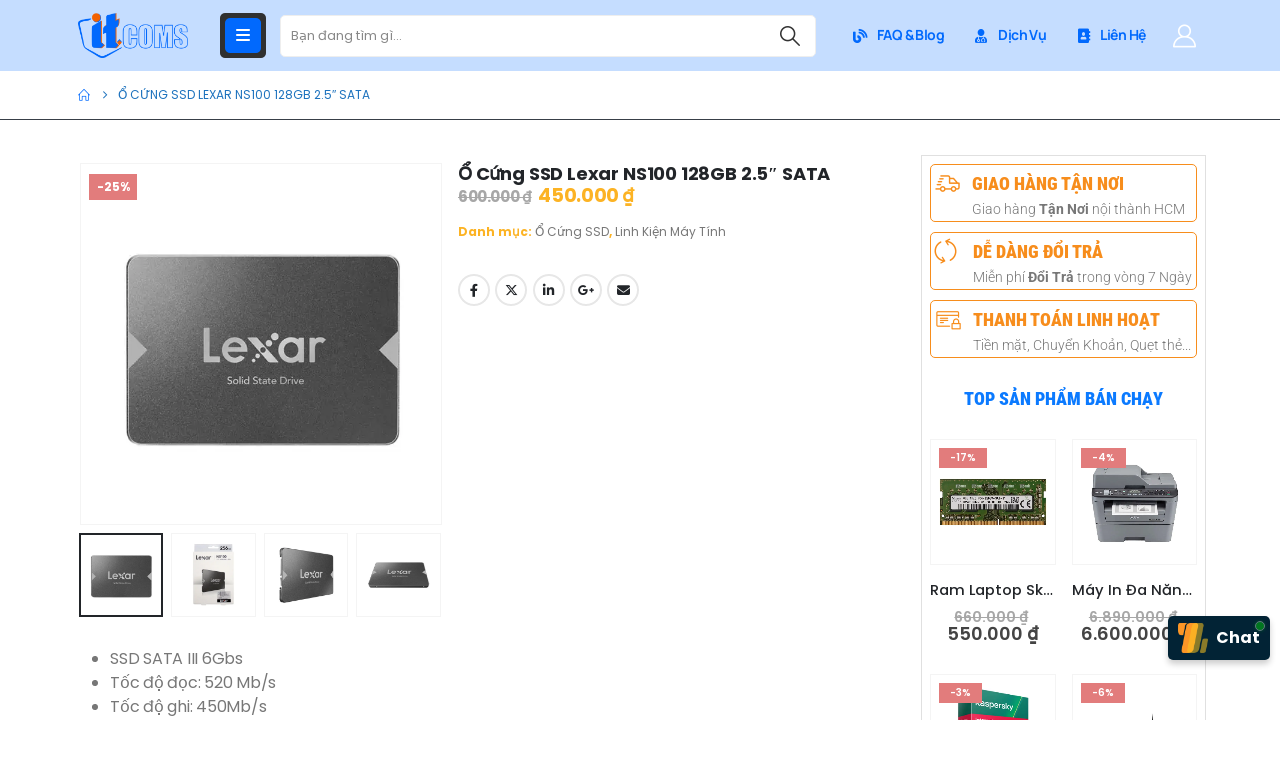

--- FILE ---
content_type: text/html; charset=UTF-8
request_url: https://itcoms.vn/o-cung-ssd-lexar-ns100-128gb-2-5-sata/
body_size: 28061
content:
	<!DOCTYPE html>
	<html class=""  lang="vi" prefix="og: https://ogp.me/ns#">
	<head>
		<meta http-equiv="X-UA-Compatible" content="IE=edge" />
		<meta http-equiv="Content-Type" content="text/html; charset=UTF-8" />
		<meta name="viewport" content="width=device-width, initial-scale=1, minimum-scale=1" />

		<link rel="profile" href="https://gmpg.org/xfn/11" />
		<link rel="pingback" href="https://itcoms.vn/xmlrpc.php" />
		
<!-- Tối ưu hóa công cụ tìm kiếm bởi Rank Math PRO - https://rankmath.com/ -->
<title>Ổ Cứng SSD Lexar NS100 128GB 2.5&quot; SATA - ITCOMS Việt Nam</title>
<meta name="description" content="SSD SATA III 6Gbs Tốc độ đọc: 520 Mb/s Tốc độ ghi: 450Mb/s Kích thước: 2.5 inch NAND Flash : 3D TLC TBW: 64TB Tương thích tốt với cả laptop và máy tính để bàn"/>
<meta name="robots" content="follow, index, max-snippet:-1, max-video-preview:-1, max-image-preview:large"/>
<link rel="canonical" href="https://itcoms.vn/o-cung-ssd-lexar-ns100-128gb-2-5-sata/" />
<meta property="og:locale" content="vi_VN" />
<meta property="og:type" content="product" />
<meta property="og:title" content="Ổ Cứng SSD Lexar NS100 128GB 2.5&quot; SATA - ITCOMS Việt Nam" />
<meta property="og:description" content="SSD SATA III 6Gbs Tốc độ đọc: 520 Mb/s Tốc độ ghi: 450Mb/s Kích thước: 2.5 inch NAND Flash : 3D TLC TBW: 64TB Tương thích tốt với cả laptop và máy tính để bàn" />
<meta property="og:url" content="https://itcoms.vn/o-cung-ssd-lexar-ns100-128gb-2-5-sata/" />
<meta property="og:site_name" content="ITCOMS Việt Nam" />
<meta property="og:updated_time" content="2024-04-22T20:05:50+07:00" />
<meta property="og:image" content="https://itcoms.vn/wp-admin/admin-ajax.php?action=rank_math_overlay_thumb&id=326&type=play&hash=8ce32093945a822d149a423c5ea4b26b" />
<meta property="og:image:secure_url" content="https://itcoms.vn/wp-admin/admin-ajax.php?action=rank_math_overlay_thumb&id=326&type=play&hash=8ce32093945a822d149a423c5ea4b26b" />
<meta property="og:image:width" content="600" />
<meta property="og:image:height" content="600" />
<meta property="og:image:alt" content="ổ cứng ssd 128gb" />
<meta property="og:image:type" content="image/webp" />
<meta property="product:price:amount" content="450000" />
<meta property="product:price:currency" content="VND" />
<meta property="product:availability" content="instock" />
<meta name="twitter:card" content="summary_large_image" />
<meta name="twitter:title" content="Ổ Cứng SSD Lexar NS100 128GB 2.5&quot; SATA - ITCOMS Việt Nam" />
<meta name="twitter:description" content="SSD SATA III 6Gbs Tốc độ đọc: 520 Mb/s Tốc độ ghi: 450Mb/s Kích thước: 2.5 inch NAND Flash : 3D TLC TBW: 64TB Tương thích tốt với cả laptop và máy tính để bàn" />
<meta name="twitter:image" content="https://itcoms.vn/wp-admin/admin-ajax.php?action=rank_math_overlay_thumb&id=326&type=play&hash=8ce32093945a822d149a423c5ea4b26b" />
<meta name="twitter:label1" content="Giá" />
<meta name="twitter:data1" content="450.000&nbsp;&#8363;" />
<meta name="twitter:label2" content="Tình trạng sẵn có" />
<meta name="twitter:data2" content="Còn hàng" />
<!-- /Plugin SEO WordPress Rank Math -->

<link rel="alternate" type="application/rss+xml" title="Dòng thông tin ITCOMS Việt Nam &raquo;" href="https://itcoms.vn/feed/" />
<link rel="alternate" type="application/rss+xml" title="ITCOMS Việt Nam &raquo; Dòng bình luận" href="https://itcoms.vn/comments/feed/" />
<link rel="alternate" title="oNhúng (JSON)" type="application/json+oembed" href="https://itcoms.vn/wp-json/oembed/1.0/embed?url=https%3A%2F%2Fitcoms.vn%2Fo-cung-ssd-lexar-ns100-128gb-2-5-sata%2F" />
<link rel="alternate" title="oNhúng (XML)" type="text/xml+oembed" href="https://itcoms.vn/wp-json/oembed/1.0/embed?url=https%3A%2F%2Fitcoms.vn%2Fo-cung-ssd-lexar-ns100-128gb-2-5-sata%2F&#038;format=xml" />
		<link rel="shortcut icon" href="//itcoms.vn/wp-content/uploads/faviicon.png" type="image/x-icon" />
				<link rel="apple-touch-icon" href="//itcoms.vn/wp-content/uploads/faviicon.png" />
				<link rel="apple-touch-icon" sizes="120x120" href="//itcoms.vn/wp-content/uploads/faviicon.png" />
				<link rel="apple-touch-icon" sizes="76x76" href="//itcoms.vn/wp-content/uploads/faviicon.png" />
				<link rel="apple-touch-icon" sizes="152x152" href="//itcoms.vn/wp-content/uploads/faviicon.png" />
		<style id='wp-img-auto-sizes-contain-inline-css'>
img:is([sizes=auto i],[sizes^="auto," i]){contain-intrinsic-size:3000px 1500px}
/*# sourceURL=wp-img-auto-sizes-contain-inline-css */
</style>
<style id='wp-emoji-styles-inline-css'>

	img.wp-smiley, img.emoji {
		display: inline !important;
		border: none !important;
		box-shadow: none !important;
		height: 1em !important;
		width: 1em !important;
		margin: 0 0.07em !important;
		vertical-align: -0.1em !important;
		background: none !important;
		padding: 0 !important;
	}
/*# sourceURL=wp-emoji-styles-inline-css */
</style>
<link rel='stylesheet' id='wp-block-library-css' href='https://itcoms.vn/wp-includes/css/dist/block-library/style.min.css?ver=6.9' media='all' />
<style id='wp-block-library-theme-inline-css'>
.wp-block-audio :where(figcaption){color:#555;font-size:13px;text-align:center}.is-dark-theme .wp-block-audio :where(figcaption){color:#ffffffa6}.wp-block-audio{margin:0 0 1em}.wp-block-code{border:1px solid #ccc;border-radius:4px;font-family:Menlo,Consolas,monaco,monospace;padding:.8em 1em}.wp-block-embed :where(figcaption){color:#555;font-size:13px;text-align:center}.is-dark-theme .wp-block-embed :where(figcaption){color:#ffffffa6}.wp-block-embed{margin:0 0 1em}.blocks-gallery-caption{color:#555;font-size:13px;text-align:center}.is-dark-theme .blocks-gallery-caption{color:#ffffffa6}:root :where(.wp-block-image figcaption){color:#555;font-size:13px;text-align:center}.is-dark-theme :root :where(.wp-block-image figcaption){color:#ffffffa6}.wp-block-image{margin:0 0 1em}.wp-block-pullquote{border-bottom:4px solid;border-top:4px solid;color:currentColor;margin-bottom:1.75em}.wp-block-pullquote :where(cite),.wp-block-pullquote :where(footer),.wp-block-pullquote__citation{color:currentColor;font-size:.8125em;font-style:normal;text-transform:uppercase}.wp-block-quote{border-left:.25em solid;margin:0 0 1.75em;padding-left:1em}.wp-block-quote cite,.wp-block-quote footer{color:currentColor;font-size:.8125em;font-style:normal;position:relative}.wp-block-quote:where(.has-text-align-right){border-left:none;border-right:.25em solid;padding-left:0;padding-right:1em}.wp-block-quote:where(.has-text-align-center){border:none;padding-left:0}.wp-block-quote.is-large,.wp-block-quote.is-style-large,.wp-block-quote:where(.is-style-plain){border:none}.wp-block-search .wp-block-search__label{font-weight:700}.wp-block-search__button{border:1px solid #ccc;padding:.375em .625em}:where(.wp-block-group.has-background){padding:1.25em 2.375em}.wp-block-separator.has-css-opacity{opacity:.4}.wp-block-separator{border:none;border-bottom:2px solid;margin-left:auto;margin-right:auto}.wp-block-separator.has-alpha-channel-opacity{opacity:1}.wp-block-separator:not(.is-style-wide):not(.is-style-dots){width:100px}.wp-block-separator.has-background:not(.is-style-dots){border-bottom:none;height:1px}.wp-block-separator.has-background:not(.is-style-wide):not(.is-style-dots){height:2px}.wp-block-table{margin:0 0 1em}.wp-block-table td,.wp-block-table th{word-break:normal}.wp-block-table :where(figcaption){color:#555;font-size:13px;text-align:center}.is-dark-theme .wp-block-table :where(figcaption){color:#ffffffa6}.wp-block-video :where(figcaption){color:#555;font-size:13px;text-align:center}.is-dark-theme .wp-block-video :where(figcaption){color:#ffffffa6}.wp-block-video{margin:0 0 1em}:root :where(.wp-block-template-part.has-background){margin-bottom:0;margin-top:0;padding:1.25em 2.375em}
/*# sourceURL=/wp-includes/css/dist/block-library/theme.min.css */
</style>
<style id='classic-theme-styles-inline-css'>
/*! This file is auto-generated */
.wp-block-button__link{color:#fff;background-color:#32373c;border-radius:9999px;box-shadow:none;text-decoration:none;padding:calc(.667em + 2px) calc(1.333em + 2px);font-size:1.125em}.wp-block-file__button{background:#32373c;color:#fff;text-decoration:none}
/*# sourceURL=/wp-includes/css/classic-themes.min.css */
</style>
<style id='global-styles-inline-css'>
:root{--wp--preset--aspect-ratio--square: 1;--wp--preset--aspect-ratio--4-3: 4/3;--wp--preset--aspect-ratio--3-4: 3/4;--wp--preset--aspect-ratio--3-2: 3/2;--wp--preset--aspect-ratio--2-3: 2/3;--wp--preset--aspect-ratio--16-9: 16/9;--wp--preset--aspect-ratio--9-16: 9/16;--wp--preset--color--black: #000000;--wp--preset--color--cyan-bluish-gray: #abb8c3;--wp--preset--color--white: #ffffff;--wp--preset--color--pale-pink: #f78da7;--wp--preset--color--vivid-red: #cf2e2e;--wp--preset--color--luminous-vivid-orange: #ff6900;--wp--preset--color--luminous-vivid-amber: #fcb900;--wp--preset--color--light-green-cyan: #7bdcb5;--wp--preset--color--vivid-green-cyan: #00d084;--wp--preset--color--pale-cyan-blue: #8ed1fc;--wp--preset--color--vivid-cyan-blue: #0693e3;--wp--preset--color--vivid-purple: #9b51e0;--wp--preset--color--primary: var(--porto-primary-color);--wp--preset--color--secondary: var(--porto-secondary-color);--wp--preset--color--tertiary: var(--porto-tertiary-color);--wp--preset--color--quaternary: var(--porto-quaternary-color);--wp--preset--color--dark: var(--porto-dark-color);--wp--preset--color--light: var(--porto-light-color);--wp--preset--color--primary-hover: var(--porto-primary-light-5);--wp--preset--gradient--vivid-cyan-blue-to-vivid-purple: linear-gradient(135deg,rgb(6,147,227) 0%,rgb(155,81,224) 100%);--wp--preset--gradient--light-green-cyan-to-vivid-green-cyan: linear-gradient(135deg,rgb(122,220,180) 0%,rgb(0,208,130) 100%);--wp--preset--gradient--luminous-vivid-amber-to-luminous-vivid-orange: linear-gradient(135deg,rgb(252,185,0) 0%,rgb(255,105,0) 100%);--wp--preset--gradient--luminous-vivid-orange-to-vivid-red: linear-gradient(135deg,rgb(255,105,0) 0%,rgb(207,46,46) 100%);--wp--preset--gradient--very-light-gray-to-cyan-bluish-gray: linear-gradient(135deg,rgb(238,238,238) 0%,rgb(169,184,195) 100%);--wp--preset--gradient--cool-to-warm-spectrum: linear-gradient(135deg,rgb(74,234,220) 0%,rgb(151,120,209) 20%,rgb(207,42,186) 40%,rgb(238,44,130) 60%,rgb(251,105,98) 80%,rgb(254,248,76) 100%);--wp--preset--gradient--blush-light-purple: linear-gradient(135deg,rgb(255,206,236) 0%,rgb(152,150,240) 100%);--wp--preset--gradient--blush-bordeaux: linear-gradient(135deg,rgb(254,205,165) 0%,rgb(254,45,45) 50%,rgb(107,0,62) 100%);--wp--preset--gradient--luminous-dusk: linear-gradient(135deg,rgb(255,203,112) 0%,rgb(199,81,192) 50%,rgb(65,88,208) 100%);--wp--preset--gradient--pale-ocean: linear-gradient(135deg,rgb(255,245,203) 0%,rgb(182,227,212) 50%,rgb(51,167,181) 100%);--wp--preset--gradient--electric-grass: linear-gradient(135deg,rgb(202,248,128) 0%,rgb(113,206,126) 100%);--wp--preset--gradient--midnight: linear-gradient(135deg,rgb(2,3,129) 0%,rgb(40,116,252) 100%);--wp--preset--font-size--small: 13px;--wp--preset--font-size--medium: 20px;--wp--preset--font-size--large: 36px;--wp--preset--font-size--x-large: 42px;--wp--preset--spacing--20: 0.44rem;--wp--preset--spacing--30: 0.67rem;--wp--preset--spacing--40: 1rem;--wp--preset--spacing--50: 1.5rem;--wp--preset--spacing--60: 2.25rem;--wp--preset--spacing--70: 3.38rem;--wp--preset--spacing--80: 5.06rem;--wp--preset--shadow--natural: 6px 6px 9px rgba(0, 0, 0, 0.2);--wp--preset--shadow--deep: 12px 12px 50px rgba(0, 0, 0, 0.4);--wp--preset--shadow--sharp: 6px 6px 0px rgba(0, 0, 0, 0.2);--wp--preset--shadow--outlined: 6px 6px 0px -3px rgb(255, 255, 255), 6px 6px rgb(0, 0, 0);--wp--preset--shadow--crisp: 6px 6px 0px rgb(0, 0, 0);}:where(.is-layout-flex){gap: 0.5em;}:where(.is-layout-grid){gap: 0.5em;}body .is-layout-flex{display: flex;}.is-layout-flex{flex-wrap: wrap;align-items: center;}.is-layout-flex > :is(*, div){margin: 0;}body .is-layout-grid{display: grid;}.is-layout-grid > :is(*, div){margin: 0;}:where(.wp-block-columns.is-layout-flex){gap: 2em;}:where(.wp-block-columns.is-layout-grid){gap: 2em;}:where(.wp-block-post-template.is-layout-flex){gap: 1.25em;}:where(.wp-block-post-template.is-layout-grid){gap: 1.25em;}.has-black-color{color: var(--wp--preset--color--black) !important;}.has-cyan-bluish-gray-color{color: var(--wp--preset--color--cyan-bluish-gray) !important;}.has-white-color{color: var(--wp--preset--color--white) !important;}.has-pale-pink-color{color: var(--wp--preset--color--pale-pink) !important;}.has-vivid-red-color{color: var(--wp--preset--color--vivid-red) !important;}.has-luminous-vivid-orange-color{color: var(--wp--preset--color--luminous-vivid-orange) !important;}.has-luminous-vivid-amber-color{color: var(--wp--preset--color--luminous-vivid-amber) !important;}.has-light-green-cyan-color{color: var(--wp--preset--color--light-green-cyan) !important;}.has-vivid-green-cyan-color{color: var(--wp--preset--color--vivid-green-cyan) !important;}.has-pale-cyan-blue-color{color: var(--wp--preset--color--pale-cyan-blue) !important;}.has-vivid-cyan-blue-color{color: var(--wp--preset--color--vivid-cyan-blue) !important;}.has-vivid-purple-color{color: var(--wp--preset--color--vivid-purple) !important;}.has-black-background-color{background-color: var(--wp--preset--color--black) !important;}.has-cyan-bluish-gray-background-color{background-color: var(--wp--preset--color--cyan-bluish-gray) !important;}.has-white-background-color{background-color: var(--wp--preset--color--white) !important;}.has-pale-pink-background-color{background-color: var(--wp--preset--color--pale-pink) !important;}.has-vivid-red-background-color{background-color: var(--wp--preset--color--vivid-red) !important;}.has-luminous-vivid-orange-background-color{background-color: var(--wp--preset--color--luminous-vivid-orange) !important;}.has-luminous-vivid-amber-background-color{background-color: var(--wp--preset--color--luminous-vivid-amber) !important;}.has-light-green-cyan-background-color{background-color: var(--wp--preset--color--light-green-cyan) !important;}.has-vivid-green-cyan-background-color{background-color: var(--wp--preset--color--vivid-green-cyan) !important;}.has-pale-cyan-blue-background-color{background-color: var(--wp--preset--color--pale-cyan-blue) !important;}.has-vivid-cyan-blue-background-color{background-color: var(--wp--preset--color--vivid-cyan-blue) !important;}.has-vivid-purple-background-color{background-color: var(--wp--preset--color--vivid-purple) !important;}.has-black-border-color{border-color: var(--wp--preset--color--black) !important;}.has-cyan-bluish-gray-border-color{border-color: var(--wp--preset--color--cyan-bluish-gray) !important;}.has-white-border-color{border-color: var(--wp--preset--color--white) !important;}.has-pale-pink-border-color{border-color: var(--wp--preset--color--pale-pink) !important;}.has-vivid-red-border-color{border-color: var(--wp--preset--color--vivid-red) !important;}.has-luminous-vivid-orange-border-color{border-color: var(--wp--preset--color--luminous-vivid-orange) !important;}.has-luminous-vivid-amber-border-color{border-color: var(--wp--preset--color--luminous-vivid-amber) !important;}.has-light-green-cyan-border-color{border-color: var(--wp--preset--color--light-green-cyan) !important;}.has-vivid-green-cyan-border-color{border-color: var(--wp--preset--color--vivid-green-cyan) !important;}.has-pale-cyan-blue-border-color{border-color: var(--wp--preset--color--pale-cyan-blue) !important;}.has-vivid-cyan-blue-border-color{border-color: var(--wp--preset--color--vivid-cyan-blue) !important;}.has-vivid-purple-border-color{border-color: var(--wp--preset--color--vivid-purple) !important;}.has-vivid-cyan-blue-to-vivid-purple-gradient-background{background: var(--wp--preset--gradient--vivid-cyan-blue-to-vivid-purple) !important;}.has-light-green-cyan-to-vivid-green-cyan-gradient-background{background: var(--wp--preset--gradient--light-green-cyan-to-vivid-green-cyan) !important;}.has-luminous-vivid-amber-to-luminous-vivid-orange-gradient-background{background: var(--wp--preset--gradient--luminous-vivid-amber-to-luminous-vivid-orange) !important;}.has-luminous-vivid-orange-to-vivid-red-gradient-background{background: var(--wp--preset--gradient--luminous-vivid-orange-to-vivid-red) !important;}.has-very-light-gray-to-cyan-bluish-gray-gradient-background{background: var(--wp--preset--gradient--very-light-gray-to-cyan-bluish-gray) !important;}.has-cool-to-warm-spectrum-gradient-background{background: var(--wp--preset--gradient--cool-to-warm-spectrum) !important;}.has-blush-light-purple-gradient-background{background: var(--wp--preset--gradient--blush-light-purple) !important;}.has-blush-bordeaux-gradient-background{background: var(--wp--preset--gradient--blush-bordeaux) !important;}.has-luminous-dusk-gradient-background{background: var(--wp--preset--gradient--luminous-dusk) !important;}.has-pale-ocean-gradient-background{background: var(--wp--preset--gradient--pale-ocean) !important;}.has-electric-grass-gradient-background{background: var(--wp--preset--gradient--electric-grass) !important;}.has-midnight-gradient-background{background: var(--wp--preset--gradient--midnight) !important;}.has-small-font-size{font-size: var(--wp--preset--font-size--small) !important;}.has-medium-font-size{font-size: var(--wp--preset--font-size--medium) !important;}.has-large-font-size{font-size: var(--wp--preset--font-size--large) !important;}.has-x-large-font-size{font-size: var(--wp--preset--font-size--x-large) !important;}
:where(.wp-block-post-template.is-layout-flex){gap: 1.25em;}:where(.wp-block-post-template.is-layout-grid){gap: 1.25em;}
:where(.wp-block-term-template.is-layout-flex){gap: 1.25em;}:where(.wp-block-term-template.is-layout-grid){gap: 1.25em;}
:where(.wp-block-columns.is-layout-flex){gap: 2em;}:where(.wp-block-columns.is-layout-grid){gap: 2em;}
:root :where(.wp-block-pullquote){font-size: 1.5em;line-height: 1.6;}
/*# sourceURL=global-styles-inline-css */
</style>
<link rel='stylesheet' id='photoswipe-css' href='https://itcoms.vn/wp-content/plugins/woocommerce/assets/css/photoswipe/photoswipe.min.css?ver=10.4.3' media='all' />
<link rel='stylesheet' id='photoswipe-default-skin-css' href='https://itcoms.vn/wp-content/plugins/woocommerce/assets/css/photoswipe/default-skin/default-skin.min.css?ver=10.4.3' media='all' />
<style id='woocommerce-inline-inline-css'>
.woocommerce form .form-row .required { visibility: visible; }
/*# sourceURL=woocommerce-inline-inline-css */
</style>
<link rel='stylesheet' id='porto-fs-progress-bar-css' href='https://itcoms.vn/wp-content/themes/porto/inc/lib/woocommerce-shipping-progress-bar/shipping-progress-bar.css?ver=7.7.1' media='all' />
<link rel='stylesheet' id='porto-css-vars-css' href='https://itcoms.vn/wp-content/uploads/porto_styles/theme_css_vars.css?ver=7.7.1' media='all' />
<link rel='stylesheet' id='elementor-icons-css' href='https://itcoms.vn/wp-content/plugins/elementor/assets/lib/eicons/css/elementor-icons.min.css?ver=5.45.0' media='all' />
<link rel='stylesheet' id='elementor-frontend-css' href='https://itcoms.vn/wp-content/uploads/elementor/css/custom-frontend.min.css?ver=1768401130' media='all' />
<link rel='stylesheet' id='elementor-post-15-css' href='https://itcoms.vn/wp-content/uploads/elementor/css/post-15.css?ver=1768401130' media='all' />
<link rel='stylesheet' id='bootstrap-css' href='https://itcoms.vn/wp-content/uploads/porto_styles/bootstrap.css?ver=7.7.1' media='all' />
<link rel='stylesheet' id='porto-plugins-css' href='https://itcoms.vn/wp-content/themes/porto/css/plugins.css?ver=7.7.1' media='all' />
<link rel='stylesheet' id='porto-theme-css' href='https://itcoms.vn/wp-content/themes/porto/css/theme.css?ver=7.7.1' media='all' />
<link rel='stylesheet' id='porto-widget-contact-info-css' href='https://itcoms.vn/wp-content/themes/porto/css/part/widget-contact-info.css?ver=7.7.1' media='all' />
<link rel='stylesheet' id='porto-blog-legacy-css' href='https://itcoms.vn/wp-content/themes/porto/css/part/blog-legacy.css?ver=7.7.1' media='all' />
<link rel='stylesheet' id='porto-header-shop-css' href='https://itcoms.vn/wp-content/themes/porto/css/part/header-shop.css?ver=7.7.1' media='all' />
<link rel='stylesheet' id='porto-header-legacy-css' href='https://itcoms.vn/wp-content/themes/porto/css/part/header-legacy.css?ver=7.7.1' media='all' />
<link rel='stylesheet' id='porto-footer-legacy-css' href='https://itcoms.vn/wp-content/themes/porto/css/part/footer-legacy.css?ver=7.7.1' media='all' />
<link rel='stylesheet' id='porto-side-nav-panel-css' href='https://itcoms.vn/wp-content/themes/porto/css/part/side-nav-panel.css?ver=7.7.1' media='all' />
<link rel='stylesheet' id='porto-media-mobile-sidebar-css' href='https://itcoms.vn/wp-content/themes/porto/css/part/media-mobile-sidebar.css?ver=7.7.1' media='(max-width:991px)' />
<link rel='stylesheet' id='porto-theme-portfolio-css' href='https://itcoms.vn/wp-content/themes/porto/css/theme_portfolio.css?ver=7.7.1' media='all' />
<link rel='stylesheet' id='porto-theme-member-css' href='https://itcoms.vn/wp-content/themes/porto/css/theme_member.css?ver=7.7.1' media='all' />
<link rel='stylesheet' id='porto-shortcodes-css' href='https://itcoms.vn/wp-content/uploads/porto_styles/shortcodes.css?ver=7.7.1' media='all' />
<link rel='stylesheet' id='porto-theme-shop-css' href='https://itcoms.vn/wp-content/themes/porto/css/theme_shop.css?ver=7.7.1' media='all' />
<link rel='stylesheet' id='porto-only-product-css' href='https://itcoms.vn/wp-content/themes/porto/css/part/only-product.css?ver=7.7.1' media='all' />
<link rel='stylesheet' id='porto-shop-legacy-css' href='https://itcoms.vn/wp-content/themes/porto/css/part/shop-legacy.css?ver=7.7.1' media='all' />
<link rel='stylesheet' id='porto-shop-sidebar-base-css' href='https://itcoms.vn/wp-content/themes/porto/css/part/shop-sidebar-base.css?ver=7.7.1' media='all' />
<link rel='stylesheet' id='porto-theme-elementor-css' href='https://itcoms.vn/wp-content/themes/porto/css/theme_elementor.css?ver=7.7.1' media='all' />
<link rel='stylesheet' id='porto-dynamic-style-css' href='https://itcoms.vn/wp-content/uploads/porto_styles/dynamic_style.css?ver=7.7.1' media='all' />
<link rel='stylesheet' id='porto-type-builder-css' href='https://itcoms.vn/wp-content/plugins/porto-functionality/builders/assets/type-builder.css?ver=3.7.2' media='all' />
<link rel='stylesheet' id='porto-account-login-style-css' href='https://itcoms.vn/wp-content/themes/porto/css/theme/shop/login-style/account-login.css?ver=7.7.1' media='all' />
<link rel='stylesheet' id='porto-theme-woopage-css' href='https://itcoms.vn/wp-content/themes/porto/css/theme/shop/other/woopage.css?ver=7.7.1' media='all' />
<link rel='stylesheet' id='porto-sp-layout-css' href='https://itcoms.vn/wp-content/themes/porto/css/theme/shop/single-product/builder.css?ver=7.7.1' media='all' />
<link rel='stylesheet' id='swiper-css' href='https://itcoms.vn/wp-content/plugins/elementor/assets/lib/swiper/v8/css/swiper.min.css?ver=8.4.5' media='all' />
<link rel='stylesheet' id='e-swiper-css' href='https://itcoms.vn/wp-content/plugins/elementor/assets/css/conditionals/e-swiper.min.css?ver=3.34.0' media='all' />
<link rel='stylesheet' id='widget-image-carousel-css' href='https://itcoms.vn/wp-content/plugins/elementor/assets/css/widget-image-carousel.min.css?ver=3.34.0' media='all' />
<link rel='stylesheet' id='elementor-post-1646-css' href='https://itcoms.vn/wp-content/uploads/elementor/css/post-1646.css?ver=7.7.1' media='all' />
<link rel='stylesheet' id='widget-divider-css' href='https://itcoms.vn/wp-content/plugins/elementor/assets/css/widget-divider.min.css?ver=3.34.0' media='all' />
<link rel='stylesheet' id='widget-image-css' href='https://itcoms.vn/wp-content/plugins/elementor/assets/css/widget-image.min.css?ver=3.34.0' media='all' />
<link rel='stylesheet' id='widget-heading-css' href='https://itcoms.vn/wp-content/plugins/elementor/assets/css/widget-heading.min.css?ver=3.34.0' media='all' />
<link rel='stylesheet' id='e-animation-fadeIn-css' href='https://itcoms.vn/wp-content/plugins/elementor/assets/lib/animations/styles/fadeIn.min.css?ver=3.34.0' media='all' />
<link rel='stylesheet' id='elementor-post-1652-css' href='https://itcoms.vn/wp-content/uploads/elementor/css/post-1652.css?ver=7.7.1' media='all' />
<link rel='stylesheet' id='elementor-post-1756-css' href='https://itcoms.vn/wp-content/uploads/elementor/css/post-1756.css?ver=7.7.1' media='all' />
<link rel='stylesheet' id='porto-style-css' href='https://itcoms.vn/wp-content/themes/porto/style.css?ver=7.7.1' media='all' />
<style id='porto-style-inline-css'>
.side-header-narrow-bar-logo{max-width:110px}@media (min-width:992px){}.page-top ul.breadcrumb > li.home{display:inline-block}.page-top ul.breadcrumb > li.home a{position:relative;width:1em;text-indent:-9999px}.page-top ul.breadcrumb > li.home a:after{content:"\e883";font-family:'porto';float:left;text-indent:0}.product-images .img-thumbnail .inner,.product-images .img-thumbnail .inner img{-webkit-transform:none;transform:none}.sticky-product{position:fixed;top:0;left:0;width:100%;z-index:1001;background-color:#fff;box-shadow:0 3px 5px rgba(0,0,0,0.08);padding:15px 0}.sticky-product.pos-bottom{top:auto;bottom:var(--porto-icon-menus-mobile,0);box-shadow:0 -3px 5px rgba(0,0,0,0.08)}.sticky-product .container{display:-ms-flexbox;display:flex;-ms-flex-align:center;align-items:center;-ms-flex-wrap:wrap;flex-wrap:wrap}.sticky-product .sticky-image{max-width:60px;margin-right:15px}.sticky-product .add-to-cart{-ms-flex:1;flex:1;text-align:right;margin-top:5px}.sticky-product .product-name{font-size:16px;font-weight:600;line-height:inherit;margin-bottom:0}.sticky-product .sticky-detail{line-height:1.5;display:-ms-flexbox;display:flex}.sticky-product .star-rating{margin:5px 15px;font-size:1em}.sticky-product .availability{padding-top:2px}.sticky-product .sticky-detail .price{font-family:,,sans-serif;font-weight:400;margin-bottom:0;font-size:1.3em;line-height:1.5}.sticky-product.pos-top:not(.hide){top:0;opacity:1;visibility:visible;transform:translate3d( 0,0,0 )}.sticky-product.pos-top.scroll-down{opacity:0 !important;visibility:hidden;transform:translate3d( 0,-100%,0 )}.sticky-product.sticky-ready{transition:left .3s,visibility 0.3s,opacity 0.3s,transform 0.3s,top 0.3s ease}.sticky-product .quantity.extra-type{display:none}@media (min-width:992px){body.single-product .sticky-product .container{padding-left:calc(var(--porto-grid-gutter-width) / 2);padding-right:calc(var(--porto-grid-gutter-width) / 2)}}.sticky-product .container{padding-left:var(--porto-fluid-spacing);padding-right:var(--porto-fluid-spacing)}@media (max-width:768px){.sticky-product .sticky-image,.sticky-product .sticky-detail,.sticky-product{display:none}.sticky-product.show-mobile{display:block;padding-top:10px;padding-bottom:10px}.sticky-product.show-mobile .add-to-cart{margin-top:0}.sticky-product.show-mobile .single_add_to_cart_button{margin:0;width:100%}}#login-form-popup{max-width:480px}
/*# sourceURL=porto-style-inline-css */
</style>
<link rel='stylesheet' id='porto-360-gallery-css' href='https://itcoms.vn/wp-content/themes/porto/inc/lib/threesixty/threesixty.css?ver=7.7.1' media='all' />
<link rel='stylesheet' id='styles-child-css' href='https://itcoms.vn/wp-content/themes/porto-child/style.css?ver=6.9' media='all' />
<link rel='stylesheet' id='elementor-gf-local-roboto-css' href='https://itcoms.vn/wp-content/uploads/elementor/google-fonts/css/roboto.css?ver=1742277932' media='all' />
<link rel='stylesheet' id='elementor-gf-local-robotoslab-css' href='https://itcoms.vn/wp-content/uploads/elementor/google-fonts/css/robotoslab.css?ver=1742277946' media='all' />
<link rel='stylesheet' id='elementor-gf-local-poppins-css' href='https://itcoms.vn/wp-content/uploads/elementor/google-fonts/css/poppins.css?ver=1742277962' media='all' />
<link rel='stylesheet' id='elementor-gf-local-manrope-css' href='https://itcoms.vn/wp-content/uploads/elementor/google-fonts/css/manrope.css?ver=1742277977' media='all' />
<link rel='stylesheet' id='elementor-icons-shared-0-css' href='https://itcoms.vn/wp-content/plugins/elementor/assets/lib/font-awesome/css/fontawesome.min.css?ver=5.15.3' media='all' />
<link rel='stylesheet' id='elementor-icons-fa-solid-css' href='https://itcoms.vn/wp-content/plugins/elementor/assets/lib/font-awesome/css/solid.min.css?ver=5.15.3' media='all' />
<script src="https://itcoms.vn/wp-includes/js/jquery/jquery.min.js?ver=3.7.1" id="jquery-core-js"></script>
<script src="https://itcoms.vn/wp-includes/js/jquery/jquery-migrate.min.js?ver=3.4.1" id="jquery-migrate-js"></script>
<script src="https://itcoms.vn/wp-content/plugins/woocommerce/assets/js/jquery-blockui/jquery.blockUI.min.js?ver=2.7.0-wc.10.4.3" id="wc-jquery-blockui-js" defer data-wp-strategy="defer"></script>
<script id="wc-add-to-cart-js-extra">
var wc_add_to_cart_params = {"ajax_url":"/wp-admin/admin-ajax.php","wc_ajax_url":"/?wc-ajax=%%endpoint%%","i18n_view_cart":"Xem gi\u1ecf h\u00e0ng","cart_url":"https://itcoms.vn/cart/","is_cart":"","cart_redirect_after_add":"no"};
//# sourceURL=wc-add-to-cart-js-extra
</script>
<script src="https://itcoms.vn/wp-content/plugins/woocommerce/assets/js/frontend/add-to-cart.min.js?ver=10.4.3" id="wc-add-to-cart-js" defer data-wp-strategy="defer"></script>
<script src="https://itcoms.vn/wp-content/plugins/woocommerce/assets/js/photoswipe/photoswipe.min.js?ver=4.1.1-wc.10.4.3" id="wc-photoswipe-js" defer data-wp-strategy="defer"></script>
<script src="https://itcoms.vn/wp-content/plugins/woocommerce/assets/js/photoswipe/photoswipe-ui-default.min.js?ver=4.1.1-wc.10.4.3" id="wc-photoswipe-ui-default-js" defer data-wp-strategy="defer"></script>
<script id="wc-single-product-js-extra">
var wc_single_product_params = {"i18n_required_rating_text":"Vui l\u00f2ng ch\u1ecdn m\u1ed9t m\u1ee9c \u0111\u00e1nh gi\u00e1","i18n_rating_options":["1 tr\u00ean 5 sao","2 tr\u00ean 5 sao","3 tr\u00ean 5 sao","4 tr\u00ean 5 sao","5 tr\u00ean 5 sao"],"i18n_product_gallery_trigger_text":"Xem th\u01b0 vi\u1ec7n \u1ea3nh to\u00e0n m\u00e0n h\u00ecnh","review_rating_required":"yes","flexslider":{"rtl":false,"animation":"slide","smoothHeight":true,"directionNav":false,"controlNav":"thumbnails","slideshow":false,"animationSpeed":500,"animationLoop":false,"allowOneSlide":false},"zoom_enabled":"","zoom_options":[],"photoswipe_enabled":"1","photoswipe_options":{"shareEl":false,"closeOnScroll":false,"history":false,"hideAnimationDuration":0,"showAnimationDuration":0},"flexslider_enabled":""};
//# sourceURL=wc-single-product-js-extra
</script>
<script src="https://itcoms.vn/wp-content/plugins/woocommerce/assets/js/frontend/single-product.min.js?ver=10.4.3" id="wc-single-product-js" defer data-wp-strategy="defer"></script>
<script src="https://itcoms.vn/wp-content/plugins/woocommerce/assets/js/js-cookie/js.cookie.min.js?ver=2.1.4-wc.10.4.3" id="wc-js-cookie-js" defer data-wp-strategy="defer"></script>
<script id="woocommerce-js-extra">
var woocommerce_params = {"ajax_url":"/wp-admin/admin-ajax.php","wc_ajax_url":"/?wc-ajax=%%endpoint%%","i18n_password_show":"Hi\u1ec3n th\u1ecb m\u1eadt kh\u1ea9u","i18n_password_hide":"\u1ea8n m\u1eadt kh\u1ea9u"};
//# sourceURL=woocommerce-js-extra
</script>
<script src="https://itcoms.vn/wp-content/plugins/woocommerce/assets/js/frontend/woocommerce.min.js?ver=10.4.3" id="woocommerce-js" defer data-wp-strategy="defer"></script>
<script id="wc-cart-fragments-js-extra">
var wc_cart_fragments_params = {"ajax_url":"/wp-admin/admin-ajax.php","wc_ajax_url":"/?wc-ajax=%%endpoint%%","cart_hash_key":"wc_cart_hash_a4b997fbf186a5a9a162e886369b4ce3","fragment_name":"wc_fragments_a4b997fbf186a5a9a162e886369b4ce3","request_timeout":"15000"};
//# sourceURL=wc-cart-fragments-js-extra
</script>
<script src="https://itcoms.vn/wp-content/plugins/woocommerce/assets/js/frontend/cart-fragments.min.js?ver=10.4.3" id="wc-cart-fragments-js" defer data-wp-strategy="defer"></script>
<link rel="https://api.w.org/" href="https://itcoms.vn/wp-json/" /><link rel="alternate" title="JSON" type="application/json" href="https://itcoms.vn/wp-json/wp/v2/product/324" /><link rel="EditURI" type="application/rsd+xml" title="RSD" href="https://itcoms.vn/xmlrpc.php?rsd" />
<meta name="generator" content="WordPress 6.9" />
<link rel='shortlink' href='https://itcoms.vn/?p=324' />
		<script type="text/javascript" id="webfont-queue">
		WebFontConfig = {
			google: { families: [ 'Poppins:400,500,600,700:cyrillic,cyrillic-ext,greek,greek-ext,khmer,latin,latin-ext,vietnamese','Shadows+Into+Light:400,700','Playfair+Display:400,700' ] }
		};
		(function(d) {
			var wf = d.createElement('script'), s = d.scripts[d.scripts.length - 1];
			wf.src = 'https://itcoms.vn/wp-content/themes/porto/js/libs/webfont.js';
			wf.async = true;
			s.parentNode.insertBefore(wf, s);
		})(document);</script>
			<noscript><style>.woocommerce-product-gallery{ opacity: 1 !important; }</style></noscript>
	<meta name="generator" content="Elementor 3.34.0; features: additional_custom_breakpoints; settings: css_print_method-external, google_font-enabled, font_display-auto">
			<style>
				.e-con.e-parent:nth-of-type(n+4):not(.e-lazyloaded):not(.e-no-lazyload),
				.e-con.e-parent:nth-of-type(n+4):not(.e-lazyloaded):not(.e-no-lazyload) * {
					background-image: none !important;
				}
				@media screen and (max-height: 1024px) {
					.e-con.e-parent:nth-of-type(n+3):not(.e-lazyloaded):not(.e-no-lazyload),
					.e-con.e-parent:nth-of-type(n+3):not(.e-lazyloaded):not(.e-no-lazyload) * {
						background-image: none !important;
					}
				}
				@media screen and (max-height: 640px) {
					.e-con.e-parent:nth-of-type(n+2):not(.e-lazyloaded):not(.e-no-lazyload),
					.e-con.e-parent:nth-of-type(n+2):not(.e-lazyloaded):not(.e-no-lazyload) * {
						background-image: none !important;
					}
				}
			</style>
				</head>
	<body class="wp-singular product-template-default single single-product postid-324 wp-embed-responsive wp-theme-porto wp-child-theme-porto-child theme-porto woocommerce woocommerce-page woocommerce-no-js porto-breadcrumbs-bb login-popup full blog-1 elementor-default elementor-kit-15">
	
	<div class="page-wrapper"><!-- page wrapper -->
		
											<!-- header wrapper -->
				<div class="header-wrapper">
										
<header  id="header" class="header-builder header-builder-p">
<style>/** Sidebar Menu **/
.header-wrapper { z-index: 10; }
#main-toggle-menu .toggle-menu-wrap>ul, #main-toggle-menu .sidebar-menu>li.menu-item > a { border: none; }
#main-toggle-menu .side-menu-sub-title > a { color: #222529 !important; font-weight: 800 !important; text-transform: uppercase; margin-bottom: -2px !important; }
.sidebar-menu .read-more > a { color: #222529 !important; font-weight: 600 !important; text-decoration: none !important; }
.sidebar-menu .wide .popup>.inner>ul.sub-menu { flex-wrap: wrap; }
.item-with-icon > a > i { display: block; font-size: 3.5rem !important; color: #ccc; margin-bottom: 1.5rem; }
.sub-menu li.side-menu-sub-title:not(:first-child) { margin-top: 10px; }
#main-toggle-menu .menu-title { padding-right: 18px !important; border-radius: 5px; }
#main-toggle-menu .menu-title .toggle { padding: 9px 11px 10px 11px; background: #0169fd; border-radius: 5px; color: #fff; }
@media (min-width: 992px) {
    .d-menu-lg-none > a { display: none !important; }
    header .elementor-widget-porto_hb_search_form { flex: 1; }
}
@media(max-width: 1439px) {
    #main-toggle-menu .menu-title { font-size: 0 !important; padding-right: 5px !important; }
    #main-toggle-menu .menu-title .toggle { margin-right: 0 !important; }
}</style><div class="porto-block" data-id="1646"><div class="container-fluid">		<div data-elementor-type="wp-post" data-elementor-id="1646" class="elementor elementor-1646" data-elementor-post-type="porto_builder">
						<div class="header-main elementor-section elementor-top-section elementor-element elementor-element-9449193 elementor-section-content-middle elementor-section-boxed elementor-section-height-default elementor-section-height-default" data-id="9449193" data-element_type="section" data-settings="{&quot;background_background&quot;:&quot;classic&quot;}">
		
							<div class="elementor-container elementor-column-gap-default">
											<div class="elementor-column elementor-col-100 elementor-top-column elementor-element elementor-element-d113eef" data-id="d113eef" data-element_type="column">
					<div class="elementor-widget-wrap elementor-element-populated">
								<div class="elementor-element elementor-element-a1113dc mr-0 elementor-widget elementor-widget-porto_hb_menu_icon" data-id="a1113dc" data-element_type="widget" data-widget_type="porto_hb_menu_icon.default">
				<div class="elementor-widget-container">
					<a  aria-label="Mobile Menu" href="#" class="mobile-toggle"><i class="fas fa-bars"></i></a>				</div>
				</div>
				<div class="elementor-element elementor-element-c074e56 mr-0 elementor-widget elementor-widget-porto_hb_logo" data-id="c074e56" data-element_type="widget" data-widget_type="porto_hb_logo.default">
				<div class="elementor-widget-container">
					
	<div class="logo">
	<a aria-label="Site Logo" href="https://itcoms.vn/" title="ITCOMS Việt Nam - Mua Máy tính, Laptop, Máy in, Sản phẩm Công Nghệ đến ngay ITCOMS Việt Nam"  rel="home">
		<img class="img-responsive sticky-logo sticky-retina-logo" width="110" src="//itcoms.vn/wp-content/uploads/logo-itcoms.png" alt="ITCOMS Việt Nam" /><img class="img-responsive standard-logo retina-logo" width="110" src="//itcoms.vn/wp-content/uploads/logo-itcoms.png" alt="ITCOMS Việt Nam" />	</a>
	</div>
					</div>
				</div>
				<div class="elementor-element elementor-element-06f858c elementor-hidden-tablet elementor-hidden-mobile elementor-widget elementor-widget-porto_hb_menu" data-id="06f858c" data-element_type="widget" data-widget_type="porto_hb_menu.default">
				<div class="elementor-widget-container">
					<div id="main-toggle-menu" class="show-hover closed"><div class="menu-title closed"><div class="toggle"></div>Danh mục sản phẩm</div><div class="toggle-menu-wrap side-nav-wrap"><ul id="menu-main-menu" class="sidebar-menu"><li id="nav-menu-item-211" class="menu-item menu-item-type-taxonomy menu-item-object-product_cat menu-item-has-children  has-sub narrow "><a href="https://itcoms.vn/may-tinh-de-ban/"><i class="porto-icon-cat-computer"></i> Máy Tính Để Bàn</a><span class="arrow" aria-label="Open Submenu"></span><div class="popup"><div class="inner" style=""><ul class="sub-menu skeleton-body"></ul></div></div></li>
<li id="nav-menu-item-1218" class="menu-item menu-item-type-taxonomy menu-item-object-product_cat  narrow "><a href="https://itcoms.vn/laptop-2nd/"><i class="fa fa-laptop"></i>Laptop 2ND</a></li>
<li id="nav-menu-item-308" class="menu-item menu-item-type-taxonomy menu-item-object-product_cat  narrow "><a href="https://itcoms.vn/man-hinh-may-tinh/"><i class="fa fa-desktop"></i>Màn Hình Máy Tính</a></li>
<li id="nav-menu-item-1300" class="menu-item menu-item-type-taxonomy menu-item-object-product_cat menu-item-has-children  has-sub narrow "><a href="https://itcoms.vn/linh-kien-laptop/"><i class="fa fa-memory"></i>Linh Kiện Laptop</a><span class="arrow" aria-label="Open Submenu"></span><div class="popup"><div class="inner" style=""><ul class="sub-menu skeleton-body"></ul></div></div></li>
<li id="nav-menu-item-306" class="menu-item menu-item-type-taxonomy menu-item-object-product_cat current-product-ancestor current-menu-parent current-product-parent active narrow "><a href="https://itcoms.vn/linh-kien-may-tinh/"><i class="fa fa-microchip"></i>Linh Kiện Máy Tính</a></li>
<li id="nav-menu-item-268" class="menu-item menu-item-type-taxonomy menu-item-object-product_cat menu-item-has-children  has-sub narrow "><a href="https://itcoms.vn/phim-chuot-tai-nghe/"><i class="fa fa-mouse"></i>Phím, Chuột, Tai Nghe</a><span class="arrow" aria-label="Open Submenu"></span><div class="popup"><div class="inner" style=""><ul class="sub-menu skeleton-body"></ul></div></div></li>
<li id="nav-menu-item-301" class="menu-item menu-item-type-taxonomy menu-item-object-product_cat current-product-ancestor menu-item-has-children  has-sub narrow "><a href="https://itcoms.vn/o-cung-thiet-bi-luu-tru/"><i class="fa fa-hdd"></i>Ổ Cứng, Thiết Bị Lưu Trữ</a><span class="arrow" aria-label="Open Submenu"></span><div class="popup"><div class="inner" style=""><ul class="sub-menu skeleton-body"></ul></div></div></li>
<li id="nav-menu-item-309" class="menu-item menu-item-type-taxonomy menu-item-object-product_cat menu-item-has-children  has-sub narrow "><a href="https://itcoms.vn/thiet-bi-van-phong/"><i class="fa fa-print"></i>Thiết Bị Văn Phòng</a><span class="arrow" aria-label="Open Submenu"></span><div class="popup"><div class="inner" style=""><ul class="sub-menu skeleton-body"></ul></div></div></li>
<li id="nav-menu-item-305" class="menu-item menu-item-type-taxonomy menu-item-object-product_cat  narrow "><a href="https://itcoms.vn/nhieu-san-pham-khac/"><i class="fa fa-shopping-bag"></i>Nhiều Sản Phẩm Khác</a></li>
</ul></div></div>				</div>
				</div>
				<div class="elementor-element elementor-element-3226ea8 elementor-hidden-mobile m-r-md ms-0 flex-grow-1 e-transform elementor-hidden-tablet elementor-widget elementor-widget-porto_hb_search_form" data-id="3226ea8" data-element_type="widget" data-settings="{&quot;_transform_translateY_effect_tablet&quot;:{&quot;unit&quot;:&quot;px&quot;,&quot;size&quot;:&quot;1&quot;,&quot;sizes&quot;:[]},&quot;_transform_translateX_effect&quot;:{&quot;unit&quot;:&quot;px&quot;,&quot;size&quot;:&quot;&quot;,&quot;sizes&quot;:[]},&quot;_transform_translateX_effect_tablet&quot;:{&quot;unit&quot;:&quot;px&quot;,&quot;size&quot;:&quot;&quot;,&quot;sizes&quot;:[]},&quot;_transform_translateX_effect_mobile&quot;:{&quot;unit&quot;:&quot;px&quot;,&quot;size&quot;:&quot;&quot;,&quot;sizes&quot;:[]},&quot;_transform_translateY_effect&quot;:{&quot;unit&quot;:&quot;px&quot;,&quot;size&quot;:&quot;&quot;,&quot;sizes&quot;:[]},&quot;_transform_translateY_effect_mobile&quot;:{&quot;unit&quot;:&quot;px&quot;,&quot;size&quot;:&quot;&quot;,&quot;sizes&quot;:[]}}" data-widget_type="porto_hb_search_form.default">
				<div class="elementor-widget-container">
					<div class="searchform-popup advanced-popup  advanced-search-layout ssm-advanced-search-layout search-rounded"><a  class="search-toggle" role="button" aria-label="Search Toggle" href="#"><i class="porto-icon-magnifier"></i><span class="search-text">Search</span></a>	<form action="https://itcoms.vn/" method="get"
		class="searchform search-layout-advanced">
		<div class="searchform-fields">
			<span class="text"><input name="s" type="text" value="" placeholder="Bạn đang tìm gì..." autocomplete="off" /></span>
							<input type="hidden" name="post_type" value="product"/>
							<span class="button-wrap">
				<button class="btn btn-special" aria-label="Search" title="Search" type="submit">
					<i class="porto-icon-magnifier"></i>
				</button>
							</span>
		</div>
				<div class="live-search-list"></div>
			</form>
	</div>				</div>
				</div>
				<div class="elementor-element elementor-element-776fd16 ms-2 ps-1 mr-auto elementor-hidden-tablet elementor-hidden-mobile elementor-widget elementor-widget-porto_hb_menu" data-id="776fd16" data-element_type="widget" data-widget_type="porto_hb_menu.default">
				<div class="elementor-widget-container">
					<ul id="menu-secondary-menu" class="secondary-menu main-menu mega-menu menu-flat"><li id="nav-menu-item-92" class="menu-item menu-item-type-taxonomy menu-item-object-category narrow"><a href="https://itcoms.vn/faq-blog/"><i class="fa fa-solid fa-blog"></i>FAQ &amp; Blog</a></li>
<li id="nav-menu-item-27" class="menu-item menu-item-type-custom menu-item-object-custom narrow"><a href="https://itcoms.vn/dich-vu-sua-chua-laptop/"><i class="fa fa-user-md"></i>Dịch Vụ</a></li>
<li id="nav-menu-item-260" class="menu-item menu-item-type-post_type menu-item-object-page narrow"><a href="https://itcoms.vn/lien-he/"><i class="fa fa-address-book"></i>Liên Hệ</a></li>
</ul>				</div>
				</div>
				<div class="elementor-element elementor-element-e477034 ms-auto ms-lg-0 pe-1 elementor-widget elementor-widget-porto_hb_myaccount" data-id="e477034" data-element_type="widget" data-widget_type="porto_hb_myaccount.default">
				<div class="elementor-widget-container">
					<a href="https://itcoms.vn/my-account/" aria-label="My Account" title="My Account" class="my-account  porto-link-login"><i class="porto-icon-user-2"></i></a>				</div>
				</div>
					</div>
				</div>
					</div>
				</div>
				<div class="header-main elementor-section elementor-top-section elementor-element elementor-element-a88303c elementor-hidden-desktop elementor-section-boxed elementor-section-height-default elementor-section-height-default" data-id="a88303c" data-element_type="section" data-settings="{&quot;background_background&quot;:&quot;classic&quot;}">
		
							<div class="elementor-container elementor-column-gap-default">
											<div class="elementor-column elementor-col-100 elementor-top-column elementor-element elementor-element-5949d1c" data-id="5949d1c" data-element_type="column">
					<div class="elementor-widget-wrap elementor-element-populated">
								<div class="elementor-element elementor-element-b576bc8 e-transform w-100 elementor-widget elementor-widget-porto_hb_search_form" data-id="b576bc8" data-element_type="widget" data-settings="{&quot;_transform_translateY_effect_tablet&quot;:{&quot;unit&quot;:&quot;px&quot;,&quot;size&quot;:&quot;1&quot;,&quot;sizes&quot;:[]},&quot;_transform_translateX_effect&quot;:{&quot;unit&quot;:&quot;px&quot;,&quot;size&quot;:&quot;&quot;,&quot;sizes&quot;:[]},&quot;_transform_translateX_effect_tablet&quot;:{&quot;unit&quot;:&quot;px&quot;,&quot;size&quot;:&quot;&quot;,&quot;sizes&quot;:[]},&quot;_transform_translateX_effect_mobile&quot;:{&quot;unit&quot;:&quot;px&quot;,&quot;size&quot;:&quot;&quot;,&quot;sizes&quot;:[]},&quot;_transform_translateY_effect&quot;:{&quot;unit&quot;:&quot;px&quot;,&quot;size&quot;:&quot;&quot;,&quot;sizes&quot;:[]},&quot;_transform_translateY_effect_mobile&quot;:{&quot;unit&quot;:&quot;px&quot;,&quot;size&quot;:&quot;&quot;,&quot;sizes&quot;:[]}}" data-widget_type="porto_hb_search_form.default">
				<div class="elementor-widget-container">
					<div class="searchform-popup advanced-popup  advanced-search-layout ssm-advanced-search-layout search-rounded"><a  class="search-toggle" role="button" aria-label="Search Toggle" href="#"><i class="porto-icon-magnifier"></i><span class="search-text">Search</span></a>	<form action="https://itcoms.vn/" method="get"
		class="searchform search-layout-advanced">
		<div class="searchform-fields">
			<span class="text"><input name="s" type="text" value="" placeholder="Bạn cần tìm gì..." autocomplete="off" /></span>
							<input type="hidden" name="post_type" value="product"/>
							<span class="button-wrap">
				<button class="btn btn-special" aria-label="Search" title="Search" type="submit">
					<i class="porto-icon-magnifier"></i>
				</button>
							</span>
		</div>
				<div class="live-search-list"></div>
			</form>
	</div>				</div>
				</div>
					</div>
				</div>
					</div>
				</div>
				</div>
		</div></div></header>

									</div>
				<!-- end header wrapper -->
			
			
					<section class="page-top page-header-6">
	<div class="container hide-title">
	<div class="row">
		<div class="col-lg-12 clearfix">
			<div class="pt-right d-none">
								<h1 class="page-title">Ổ Cứng SSD Lexar NS100 128GB 2.5&#8243; SATA</h1>
							</div>
							<div class="breadcrumbs-wrap pt-left">
					<ul class="breadcrumb" itemscope itemtype="https://schema.org/BreadcrumbList"><li class="home" itemprop="itemListElement" itemscope itemtype="https://schema.org/ListItem"><a itemprop="item" href="https://itcoms.vn" title="Go to Home Page"><span itemprop="name">Home</span></a><meta itemprop="position" content="1" /><i class="delimiter delimiter-2"></i></li><li>Ổ Cứng SSD Lexar NS100 128GB 2.5&#8243; SATA</li></ul>				</div>
								</div>
	</div>
</div>
	</section>
	
		<div id="main" class="column1 boxed"><!-- main -->

			<div class="container">
			<div class="row main-content-wrap">

			<!-- main content -->
			<div class="main-content col-lg-12">

			
	<div id="primary" class="content-area"><main id="content" class="site-main">

					
			<div class="woocommerce-notices-wrapper"></div>
<div id="product-324" class="product type-product post-324 status-publish first instock product_cat-o-cung-ssd product_cat-linh-kien-may-tinh has-post-thumbnail sale taxable shipping-taxable purchasable product-type-simple product-layout-builder">

<style>/* Nút Add to Cart */
.single-product .single_add_to_cart_button {
    border-radius: 30px;
}</style><div class="porto-block" data-id="1756">		<div data-elementor-type="wp-post" data-elementor-id="1756" class="elementor elementor-1756" data-elementor-post-type="porto_builder">
						<div class="elementor-section elementor-top-section elementor-element elementor-element-ef040dc elementor-section-boxed elementor-section-height-default elementor-section-height-default" data-id="ef040dc" data-element_type="section">
		
							<div class="elementor-container elementor-column-gap-default">
											<div class="elementor-column elementor-col-33 elementor-top-column elementor-element elementor-element-451123a" data-id="451123a" data-element_type="column">
					<div class="elementor-widget-wrap elementor-element-populated">
								<div class="elementor-element elementor-element-fbece0a elementor-widget elementor-widget-porto_cp_image" data-id="fbece0a" data-element_type="widget" data-widget_type="porto_cp_image.default">
				<div class="elementor-widget-container">
					<div class="product-layout-image product-layout-default"><div class="summary-before"><div class="labels"><div class="onsale">-25%</div></div></div><div class="woocommerce-product-gallery woocommerce-product-gallery--with-images images">
	<div class="woocommerce-product-gallery__wrapper">
<div class="product-images images">
	<div class="product-image-slider owl-carousel show-nav-hover has-ccols ccols-1"><div class="img-thumbnail"><div class="inner"><img fetchpriority="high" width="600" height="600" src="https://itcoms.vn/wp-content/themes/porto/images/lazy.png" data-oi="https://itcoms.vn/wp-content/uploads/o-cung-ssd-lexar-ns100-128gb-1.webp" class="porto-lazyload woocommerce-main-image wp-post-image" alt="o cung ssd lexar ns100 128gb 1" href="https://itcoms.vn/wp-content/uploads/o-cung-ssd-lexar-ns100-128gb-1.webp" title="o-cung-ssd-lexar-ns100-128gb-1" data-large_image_width="600" data-large_image_height="600" decoding="async" data-large_image_></div></div><div class="img-thumbnail"><div class="inner"><img width="600" height="600" src="https://itcoms.vn/wp-content/themes/porto/images/lazy.png" class="owl-lazy" alt="o cung ssd lexar ns100 128gb" data-src="https://itcoms.vn/wp-content/uploads/o-cung-ssd-lexar-ns100-128gb.webp" href="https://itcoms.vn/wp-content/uploads/o-cung-ssd-lexar-ns100-128gb.webp" data-large_image_width="600" data-large_image_height="600" decoding="async" data-large_image_ title="Ổ Cứng SSD Lexar NS100 128GB 2.5&quot; SATA 1"></div></div><div class="img-thumbnail"><div class="inner"><img width="600" height="600" src="https://itcoms.vn/wp-content/themes/porto/images/lazy.png" class="owl-lazy" alt="o cung ssd lexar ns100 128gb 2" data-src="https://itcoms.vn/wp-content/uploads/o-cung-ssd-lexar-ns100-128gb-2.webp" href="https://itcoms.vn/wp-content/uploads/o-cung-ssd-lexar-ns100-128gb-2.webp" data-large_image_width="600" data-large_image_height="600" decoding="async" data-large_image_ title="Ổ Cứng SSD Lexar NS100 128GB 2.5&quot; SATA 2"></div></div><div class="img-thumbnail"><div class="inner"><img loading="lazy" width="600" height="600" src="https://itcoms.vn/wp-content/themes/porto/images/lazy.png" class="owl-lazy" alt="o cung ssd lexar ns100 128gb 3" data-src="https://itcoms.vn/wp-content/uploads/o-cung-ssd-lexar-ns100-128gb-3.webp" href="https://itcoms.vn/wp-content/uploads/o-cung-ssd-lexar-ns100-128gb-3.webp" data-large_image_width="600" data-large_image_height="600" decoding="async" data-large_image_ title="Ổ Cứng SSD Lexar NS100 128GB 2.5&quot; SATA 3"></div></div></div><span class="zoom" data-index="0"><i class="fas fa-expand-arrows-alt"></i></span></div>

<div class="product-thumbnails thumbnails">
	<div class="product-thumbs-slider owl-carousel has-ccols-spacing has-ccols ccols-4"><div class="img-thumbnail"><img loading="lazy" class="porto-lazyload woocommerce-main-thumb img-responsive" alt="Ổ Cứng SSD Lexar NS100 128GB 2.5&quot; SATA - Ảnh 1" src="https://itcoms.vn/wp-content/themes/porto/images/lazy.png" data-oi="https://itcoms.vn/wp-content/uploads/o-cung-ssd-lexar-ns100-128gb-1.webp" width="300" height="300" title="Ổ Cứng SSD Lexar NS100 128GB 2.5&quot; SATA 4"></div><div class="img-thumbnail"><img loading="lazy" class="porto-lazyload img-responsive" alt="Ổ Cứng SSD Lexar NS100 128GB 2.5&quot; SATA - Ảnh 2" src="https://itcoms.vn/wp-content/themes/porto/images/lazy.png" data-oi="https://itcoms.vn/wp-content/uploads/o-cung-ssd-lexar-ns100-128gb.webp" width="300" height="300" title="Ổ Cứng SSD Lexar NS100 128GB 2.5&quot; SATA 5"></div><div class="img-thumbnail"><img loading="lazy" class="porto-lazyload img-responsive" alt="Ổ Cứng SSD Lexar NS100 128GB 2.5&quot; SATA - Ảnh 3" src="https://itcoms.vn/wp-content/themes/porto/images/lazy.png" data-oi="https://itcoms.vn/wp-content/uploads/o-cung-ssd-lexar-ns100-128gb-2.webp" width="300" height="300" title="Ổ Cứng SSD Lexar NS100 128GB 2.5&quot; SATA 6"></div><div class="img-thumbnail"><img loading="lazy" class="porto-lazyload img-responsive" alt="Ổ Cứng SSD Lexar NS100 128GB 2.5&quot; SATA - Ảnh 4" src="https://itcoms.vn/wp-content/themes/porto/images/lazy.png" data-oi="https://itcoms.vn/wp-content/uploads/o-cung-ssd-lexar-ns100-128gb-3.webp" width="300" height="300" title="Ổ Cứng SSD Lexar NS100 128GB 2.5&quot; SATA 7"></div></div></div>
	</div>
</div>
</div>				</div>
				</div>
				<div class="elementor-element elementor-element-9a1cda8 mb-0 elementor-widget elementor-widget-porto_cp_excerpt" data-id="9a1cda8" data-element_type="widget" data-widget_type="porto_cp_excerpt.default">
				<div class="elementor-widget-container">
					
<div class="description woocommerce-product-details__short-description">
	<ul>
<li id="input_line_0"><span id="input_part_0" class="" data-mention="SSD SATA III 6Gbs">SSD SATA III 6Gbs</span></li>
<li id="input_line_1"><span id="input_part_0" class="" data-mention="Tốc độ đọc: 520 Mb/s">Tốc độ đọc: 520 Mb/s</span></li>
<li id="input_line_2"><span id="input_part_0" class="" data-mention="Tốc độ ghi: 450Mb/s">Tốc độ ghi: 450Mb/s</span></li>
<li id="input_line_3"><span id="input_part_0" class="" data-mention="Kích thước: 2.5 inch">Kích thước: 2.5 inch</span></li>
<li id="input_line_4"><span id="input_part_0" class="" data-mention="NAND Flash : 3D TLC">NAND Flash : 3D TLC</span></li>
<li id="input_line_5"><span id="input_part_0" class="" data-mention="TBW: 64TB">TBW: 64TB</span></li>
<li id="input_line_6"><span id="input_part_0" class="" data-mention="Tương thích tốt với cả laptop và máy tính để bàn">Tương thích tốt với cả laptop và máy tính để bàn</span></li>
</ul>
</div>
				</div>
				</div>
					</div>
				</div>
				<div class="elementor-column elementor-col-33 elementor-top-column elementor-element elementor-element-6fec525" data-id="6fec525" data-element_type="column">
					<div class="elementor-widget-wrap elementor-element-populated">
								<div class="elementor-element elementor-element-b44bb03 mb-0 elementor-widget elementor-widget-porto_cp_title" data-id="b44bb03" data-element_type="widget" data-widget_type="porto_cp_title.default">
				<div class="elementor-widget-container">
					<h2 class="product_title entry-title">Ổ Cứng SSD Lexar NS100 128GB 2.5&#8243; SATA</h2>				</div>
				</div>
				<div class="elementor-element elementor-element-95605db mb-0 elementor-widget elementor-widget-porto_cp_price" data-id="95605db" data-element_type="widget" data-widget_type="porto_cp_price.default">
				<div class="elementor-widget-container">
					<div class="single-product-price"><p class="price"><del aria-hidden="true"><span class="woocommerce-Price-amount amount"><bdi>600.000&nbsp;<span class="woocommerce-Price-currencySymbol">&#8363;</span></bdi></span></del> <span class="screen-reader-text">Giá gốc là: 600.000&nbsp;&#8363;.</span><ins aria-hidden="true"><span class="woocommerce-Price-amount amount"><bdi>450.000&nbsp;<span class="woocommerce-Price-currencySymbol">&#8363;</span></bdi></span></ins><span class="screen-reader-text">Giá hiện tại là: 450.000&nbsp;&#8363;.</span></p>
</div>				</div>
				</div>
				<div class="elementor-element elementor-element-104d16f mb-0 elementor-widget elementor-widget-porto_cp_meta" data-id="104d16f" data-element_type="widget" data-widget_type="porto_cp_meta.default">
				<div class="elementor-widget-container">
					<div class="product_meta">

	
		
	<span class="posted_in">Danh mục: <a href="https://itcoms.vn/o-cung-ssd/" rel="tag">Ổ Cứng SSD</a>, <a href="https://itcoms.vn/linh-kien-may-tinh/" rel="tag">Linh Kiện Máy Tính</a></span>
	
	
</div>
				</div>
				</div>
				<div class="elementor-element elementor-element-77f06be mb-0 elementor-widget elementor-widget-porto_cp_add_to_cart" data-id="77f06be" data-element_type="widget" data-widget_type="porto_cp_add_to_cart.default">
				<div class="elementor-widget-container">
					<div class="product-summary-wrap"></div>				</div>
				</div>
				<div class="elementor-element elementor-element-58573a7 w-auto product-summary-wrap mb-0 elementor-widget elementor-widget-porto_cp_actions" data-id="58573a7" data-element_type="widget" data-widget_type="porto_cp_actions.default">
				<div class="elementor-widget-container">
					<div class="product-share"><div class="share-links"><a href="https://www.facebook.com/sharer.php?u=https://itcoms.vn/o-cung-ssd-lexar-ns100-128gb-2-5-sata/" target="_blank"  rel="noopener noreferrer nofollow" data-bs-tooltip data-bs-placement='bottom' title="Facebook" class="share-facebook">Facebook</a>
		<a href="https://twitter.com/intent/tweet?text=%E1%BB%94+C%E1%BB%A9ng+SSD+Lexar+NS100+128GB+2.5%26%238243%3B+SATA&amp;url=https://itcoms.vn/o-cung-ssd-lexar-ns100-128gb-2-5-sata/" target="_blank"  rel="noopener noreferrer nofollow" data-bs-tooltip data-bs-placement='bottom' title="X" class="share-twitter">Twitter</a>
		<a href="https://www.linkedin.com/shareArticle?mini=true&amp;url=https://itcoms.vn/o-cung-ssd-lexar-ns100-128gb-2-5-sata/&amp;title=%E1%BB%94+C%E1%BB%A9ng+SSD+Lexar+NS100+128GB+2.5%26%238243%3B+SATA" target="_blank"  rel="noopener noreferrer nofollow" data-bs-tooltip data-bs-placement='bottom' title="LinkedIn" class="share-linkedin">LinkedIn</a>
		<a href="https://plus.google.com/share?url=https://itcoms.vn/o-cung-ssd-lexar-ns100-128gb-2-5-sata/" target="_blank"  rel="noopener noreferrer nofollow" data-bs-tooltip data-bs-placement='bottom' title="Google +" class="share-googleplus">Google +</a>
		<a href="mailto:?subject=%E1%BB%94+C%E1%BB%A9ng+SSD+Lexar+NS100+128GB+2.5%26%238243%3B+SATA&amp;body=https://itcoms.vn/o-cung-ssd-lexar-ns100-128gb-2-5-sata/" target="_blank"  rel="noopener noreferrer nofollow" data-bs-tooltip data-bs-placement='bottom' title="Email" class="share-email">Email</a>
	</div></div>				</div>
				</div>
					</div>
				</div>
				<div class="elementor-column elementor-col-33 elementor-top-column elementor-element elementor-element-010403a" data-id="010403a" data-element_type="column">
					<div class="elementor-widget-wrap elementor-element-populated">
								<div class="elementor-element elementor-element-5308213 elementor-widget elementor-widget-sidebar" data-id="5308213" data-element_type="widget" data-widget_type="sidebar.default">
				<div class="elementor-widget-container">
					<aside id="block-widget-5" class="widget widget-block">			<div class="block">
				<style>.elementor-448 .elementor-element.elementor-element-6c6ecac > .elementor-element-populated{border-style:solid;border-width:1px 1px 1px 1px;border-color:#E0E0E0;margin:-8px 0px 0px 0px;--e-column-margin-right:0px;--e-column-margin-left:0px;}.elementor-448 .elementor-element.elementor-element-e4558be > .elementor-widget-container{margin:0px 0px -10px 0px;padding:5px 0px 0px 1px;border-style:solid;border-width:1px 1px 1px 1px;border-color:#F78D1C;border-radius:5px 5px 5px 5px;}.elementor-448 .elementor-element.elementor-element-e4558be .porto-icon{font-size:25px;color:#F78D1C;}.elementor-448 .elementor-element.elementor-element-e4558be .porto-icon svg{width:1em;height:1em;fill:#F78D1C;}.elementor-448 .elementor-element.elementor-element-e4558be .porto-icon, .elementor-448 .elementor-element.elementor-element-e4558be .porto-sicon-img{margin:0px 10px 0px 0px;}.elementor-448 .elementor-element.elementor-element-e4558be .porto-sicon-title{font-family:"Roboto Condensed", Poppins;font-size:18px;font-weight:900;color:#F78D1C;}.elementor-448 .elementor-element.elementor-element-e4558be .porto-sicon-header p{font-family:"Roboto", Poppins;font-weight:300;}.elementor-448 .elementor-element.elementor-element-11330f3 > .elementor-widget-container{margin:-10px 0px -10px 0px;padding:5px 0px 0px 2px;border-style:solid;border-width:1px 1px 1px 1px;border-color:#F78D1C;border-radius:5px 5px 5px 5px;}.elementor-448 .elementor-element.elementor-element-11330f3 .porto-icon{font-size:25px;color:#F78D1C;}.elementor-448 .elementor-element.elementor-element-11330f3 .porto-icon svg{width:1em;height:1em;fill:#F78D1C;}.elementor-448 .elementor-element.elementor-element-11330f3 .porto-icon, .elementor-448 .elementor-element.elementor-element-11330f3 .porto-sicon-img{margin:0px 15px 0px 0px;}.elementor-448 .elementor-element.elementor-element-11330f3 .porto-sicon-title{font-family:"Roboto Condensed", Poppins;font-size:18px;font-weight:900;color:#F78D1C;}.elementor-448 .elementor-element.elementor-element-11330f3 .porto-sicon-header p{font-family:"Roboto", Poppins;font-weight:300;}.elementor-448 .elementor-element.elementor-element-96bb34c > .elementor-widget-container{margin:-10px 0px 0px 0px;padding:5px 0px 0px 2px;border-style:solid;border-width:1px 1px 1px 1px;border-color:#F78D1C;border-radius:5px 5px 5px 5px;}.elementor-448 .elementor-element.elementor-element-96bb34c .porto-icon{font-size:25px;color:#F78D1C;}.elementor-448 .elementor-element.elementor-element-96bb34c .porto-icon svg{width:1em;height:1em;fill:#F78D1C;}.elementor-448 .elementor-element.elementor-element-96bb34c .porto-icon, .elementor-448 .elementor-element.elementor-element-96bb34c .porto-sicon-img{margin:0px 10px 0px 0px;}.elementor-448 .elementor-element.elementor-element-96bb34c .porto-sicon-title{font-family:"Roboto Condensed", Poppins;font-size:18px;font-weight:900;color:#F78D1C;}.elementor-448 .elementor-element.elementor-element-96bb34c .porto-sicon-header p{font-family:"Roboto", Poppins;font-weight:300;}.elementor-448 .elementor-element.elementor-element-7ff6e5d .porto-u-main-heading > *{font-family:"Roboto Condensed", Poppins;font-size:18px;font-weight:900;color:#0B7AFF;}</style><div class="porto-block" data-id="448">		<div data-elementor-type="wp-post" data-elementor-id="448" class="elementor elementor-448" data-elementor-post-type="porto_builder">
						<section class="elementor-section elementor-top-section elementor-element elementor-element-7ad3332 elementor-section-boxed elementor-section-height-default elementor-section-height-default" data-id="7ad3332" data-element_type="section">
		
							<div class="elementor-container elementor-column-gap-default">
											<div class="elementor-column elementor-col-100 elementor-top-column elementor-element elementor-element-6c6ecac" data-id="6c6ecac" data-element_type="column">
					<div class="elementor-widget-wrap elementor-element-populated">
								<div class="elementor-element elementor-element-e4558be elementor-widget elementor-widget-porto_info_box" data-id="e4558be" data-element_type="widget" data-widget_type="porto_info_box.default">
				<div class="elementor-widget-container">
					<div class="porto-sicon-box style_1 left-icon"><div class="porto-sicon-left"><div class="porto-just-icon-wrapper porto-icon none" style=""><i class="porto-icon-shipping"></i></div></div><div class="porto-sicon-body"><div class="porto-sicon-header"><h3 class="porto-sicon-title" style="">GIAO HÀNG TẬN NƠI</h3><p >Giao hàng <strong>Tận Nơi</strong> nội thành HCM</p></div> <!-- header --></div></div><!-- porto-sicon-box -->				</div>
				</div>
				<div class="elementor-element elementor-element-11330f3 elementor-widget elementor-widget-porto_info_box" data-id="11330f3" data-element_type="widget" data-widget_type="porto_info_box.default">
				<div class="elementor-widget-container">
					<div class="porto-sicon-box style_1 left-icon"><div class="porto-sicon-left"><div class="porto-just-icon-wrapper porto-icon none" style=""><i class="Simple-Line-Icons-refresh"></i></div></div><div class="porto-sicon-body"><div class="porto-sicon-header"><h3 class="porto-sicon-title" style="">DỄ DÀNG ĐỔI TRẢ</h3><p >Miễn phí <strong>Đổi Trả</strong> trong vòng 7 Ngày</p></div> <!-- header --></div></div><!-- porto-sicon-box -->				</div>
				</div>
				<div class="elementor-element elementor-element-96bb34c elementor-widget elementor-widget-porto_info_box" data-id="96bb34c" data-element_type="widget" data-widget_type="porto_info_box.default">
				<div class="elementor-widget-container">
					<div class="porto-sicon-box style_1 left-icon"><div class="porto-sicon-left"><div class="porto-just-icon-wrapper porto-icon none" style=""><i class="porto-icon-secure-payment"></i></div></div><div class="porto-sicon-body"><div class="porto-sicon-header"><h3 class="porto-sicon-title" style="">THANH TOÁN LINH HOẠT</h3><p >Tiền mặt, Chuyển Khoản, Quẹt thẻ...</p></div> <!-- header --></div></div><!-- porto-sicon-box -->				</div>
				</div>
				<div class="elementor-element elementor-element-7ff6e5d elementor-widget elementor-widget-porto_ultimate_heading" data-id="7ff6e5d" data-element_type="widget" data-widget_type="porto_ultimate_heading.default">
				<div class="elementor-widget-container">
					<div class="porto-u-heading  porto-u-55ca8359258f9a412be7e73af65d2aac"><div class="porto-u-main-heading"><h2   >TOP SẢN PHẨM BÁN CHẠY</h2></div><style>.porto-u-55ca8359258f9a412be7e73af65d2aac.porto-u-heading{text-align:center}</style></div>				</div>
				</div>
				<div class="elementor-element elementor-element-6cb131d elementor-widget elementor-widget-porto_products" data-id="6cb131d" data-element_type="widget" data-settings="{&quot;spacing&quot;:{&quot;unit&quot;:&quot;px&quot;,&quot;size&quot;:&quot;&quot;,&quot;sizes&quot;:[]}}" data-widget_type="porto_products.default">
				<div class="elementor-widget-container">
					<div id="porto-products-d751713988987e9331980363e24189ce" class="porto-products wpb_content_element archive-products porto-products-widget-pagination theme_option"><form class="pagination-form d-none"><input type="hidden" name="count" value="" ><input type="hidden" name="original_orderby" value="" ><input type="hidden" name="orderby" value="" ><input type="hidden" name="order" value="" ><input type="hidden" name="category" value="" ><input type="hidden" name="ids" value="442,379,375,329,113,57,401,62" ><input type="hidden" name="columns" value="2" ><input type="hidden" name="view" value="grid" ><input type="hidden" name="use_simple" value="yes" ><input type="hidden" name="pagination_style" value="load_more" ></form><div class="woocommerce columns-2 "><div class="woocommerce-notices-wrapper"></div><ul class="products products-container grid has-ccols has-ccols-spacing ccols-xl-2 ccols-lg-2 ccols-md-2 ccols-sm-2 ccols-2 pwidth-lg-2 pwidth-md-2 pwidth-xs-1 pwidth-ls-1 is-shortcode"
	 data-cur_page="1" data-max_page="1" data-product_layout="product-default" role="none">

<li role="none" class="product-col product-default product type-product post-442 status-publish first instock product_cat-ram-laptop product_tag-nang-cap-ram-laptop product_tag-ram-laptop-gia-re has-post-thumbnail sale taxable shipping-taxable purchasable product-type-simple">
<div class="product-inner">
	
	<div class="product-image">

		<a  href="https://itcoms.vn/ram-laptop-skhynix-8gb-ddr4-2666v/" aria-label="Go to product page">
			<div class="labels"><div class="onsale">-17%</div></div><div class="inner"><img loading="lazy" width="300" height="300" src="https://itcoms.vn/wp-content/themes/porto/images/lazy.png" data-oi="https://itcoms.vn/wp-content/uploads/ram-laptop-ddr4-bus-2666-skhynix.webp" class="porto-lazyload attachment-woocommerce_thumbnail size-woocommerce_thumbnail" alt="RAM Laptop DDR4 Hynix 8GB Bus 2666 SODIMM" decoding="async" /></div>		</a>
			</div>

	<div class="product-content">
		
			<a class="product-loop-title"  href="https://itcoms.vn/ram-laptop-skhynix-8gb-ddr4-2666v/">
	<h3 class="woocommerce-loop-product__title">Ram Laptop Skhynix 8GB DDR4 2666V</h3>	</a>
	
		
	<span class="price"><del aria-hidden="true"><span class="woocommerce-Price-amount amount"><bdi>660.000&nbsp;<span class="woocommerce-Price-currencySymbol">&#8363;</span></bdi></span></del> <span class="screen-reader-text">Giá gốc là: 660.000&nbsp;&#8363;.</span><ins aria-hidden="true"><span class="woocommerce-Price-amount amount"><bdi>550.000&nbsp;<span class="woocommerce-Price-currencySymbol">&#8363;</span></bdi></span></ins><span class="screen-reader-text">Giá hiện tại là: 550.000&nbsp;&#8363;.</span></span>

			</div>
</div>

</li>

<li role="none" class="product-col product-default product type-product post-379 status-publish last instock product_cat-thiet-bi-van-phong product_cat-may-in has-post-thumbnail sale taxable shipping-taxable purchasable product-type-simple">
<div class="product-inner">
	
	<div class="product-image">

		<a  href="https://itcoms.vn/may-in-da-nang-trang-den-brother-mfc-l2701dw/" aria-label="Go to product page">
			<div class="labels"><div class="onsale">-4%</div></div><div class="inner img-effect"><img loading="lazy" width="300" height="300" src="https://itcoms.vn/wp-content/themes/porto/images/lazy.png" data-oi="https://itcoms.vn/wp-content/uploads/may-inbrother-2701dw.webp" class="porto-lazyload attachment-woocommerce_thumbnail size-woocommerce_thumbnail" alt="brother 2701dw" decoding="async" /><img loading="lazy" width="300" height="300" src="https://itcoms.vn/wp-content/themes/porto/images/lazy.png" data-oi="https://itcoms.vn/wp-content/uploads/may-inbrother-2701dw-1.webp" class="porto-lazyload hover-image" alt="brother 2701dw" decoding="async" /></div>		</a>
			</div>

	<div class="product-content">
		
			<a class="product-loop-title"  href="https://itcoms.vn/may-in-da-nang-trang-den-brother-mfc-l2701dw/">
	<h3 class="woocommerce-loop-product__title">Máy In Đa Năng Trắng Đen Brother MFC-L2701DW</h3>	</a>
	
		
	<span class="price"><del aria-hidden="true"><span class="woocommerce-Price-amount amount"><bdi>6.890.000&nbsp;<span class="woocommerce-Price-currencySymbol">&#8363;</span></bdi></span></del> <span class="screen-reader-text">Giá gốc là: 6.890.000&nbsp;&#8363;.</span><ins aria-hidden="true"><span class="woocommerce-Price-amount amount"><bdi>6.600.000&nbsp;<span class="woocommerce-Price-currencySymbol">&#8363;</span></bdi></span></ins><span class="screen-reader-text">Giá hiện tại là: 6.600.000&nbsp;&#8363;.</span></span>

			</div>
</div>

</li>

<li role="none" class="product-col product-default product type-product post-375 status-publish first instock product_cat-nhieu-san-pham-khac has-post-thumbnail sale taxable shipping-taxable purchasable product-type-simple">
<div class="product-inner">
	
	<div class="product-image">

		<a  href="https://itcoms.vn/phan-mem-diet-virus-kaspersky-internet-security/" aria-label="Go to product page">
			<div class="labels"><div class="onsale">-3%</div></div><div class="inner"><img loading="lazy" width="300" height="300" src="https://itcoms.vn/wp-content/themes/porto/images/lazy.png" data-oi="https://itcoms.vn/wp-content/uploads/kaspersky-interne-security.webp" class="porto-lazyload attachment-woocommerce_thumbnail size-woocommerce_thumbnail" alt="Phần Mềm Diệt Virus Kaspersky Internet Security" decoding="async" /></div>		</a>
			</div>

	<div class="product-content">
		
			<a class="product-loop-title"  href="https://itcoms.vn/phan-mem-diet-virus-kaspersky-internet-security/">
	<h3 class="woocommerce-loop-product__title">Phần Mềm Diệt Virus Kaspersky Internet Security</h3>	</a>
	
		
	<span class="price"><del aria-hidden="true"><span class="woocommerce-Price-amount amount"><bdi>300.000&nbsp;<span class="woocommerce-Price-currencySymbol">&#8363;</span></bdi></span></del> <span class="screen-reader-text">Giá gốc là: 300.000&nbsp;&#8363;.</span><ins aria-hidden="true"><span class="woocommerce-Price-amount amount"><bdi>290.000&nbsp;<span class="woocommerce-Price-currencySymbol">&#8363;</span></bdi></span></ins><span class="screen-reader-text">Giá hiện tại là: 290.000&nbsp;&#8363;.</span></span>

			</div>
</div>

</li>

<li role="none" class="product-col product-default product type-product post-329 status-publish last instock product_cat-ban-phim-van-phong product_tag-ban-phim-may-tinh-gia-re has-post-thumbnail sale taxable shipping-taxable purchasable product-type-simple">
<div class="product-inner">
	
	<div class="product-image">

		<a  href="https://itcoms.vn/ban-phim-co-day-dareu-lk185/" aria-label="Go to product page">
			<div class="labels"><div class="onsale">-6%</div></div><div class="inner img-effect"><img loading="lazy" width="300" height="300" src="https://itcoms.vn/wp-content/themes/porto/images/lazy.png" data-oi="https://itcoms.vn/wp-content/uploads/ban-phim-co-day-dareu-lk185.webp" class="porto-lazyload attachment-woocommerce_thumbnail size-woocommerce_thumbnail" alt="Bàn Phím Có Dây Dareu LK185" decoding="async" /><img loading="lazy" width="300" height="300" src="https://itcoms.vn/wp-content/themes/porto/images/lazy.png" data-oi="https://itcoms.vn/wp-content/uploads/ban-phim-co-day-dareu-lk185-1.webp" class="porto-lazyload hover-image" alt="" decoding="async" /></div>		</a>
			</div>

	<div class="product-content">
		
			<a class="product-loop-title"  href="https://itcoms.vn/ban-phim-co-day-dareu-lk185/">
	<h3 class="woocommerce-loop-product__title">Bàn Phím Có Dây Dareu LK185</h3>	</a>
	
		
	<span class="price"><del aria-hidden="true"><span class="woocommerce-Price-amount amount"><bdi>180.000&nbsp;<span class="woocommerce-Price-currencySymbol">&#8363;</span></bdi></span></del> <span class="screen-reader-text">Giá gốc là: 180.000&nbsp;&#8363;.</span><ins aria-hidden="true"><span class="woocommerce-Price-amount amount"><bdi>170.000&nbsp;<span class="woocommerce-Price-currencySymbol">&#8363;</span></bdi></span></ins><span class="screen-reader-text">Giá hiện tại là: 170.000&nbsp;&#8363;.</span></span>

			</div>
</div>

</li>

<li role="none" class="product-col product-default product type-product post-113 status-publish first instock product_cat-nhieu-san-pham-khac has-post-thumbnail sale taxable shipping-taxable purchasable product-type-simple">
<div class="product-inner">
	
	<div class="product-image">

		<a  href="https://itcoms.vn/camera-ip-hong-ngoai-wifi-ezviz-c6n-2-0mp-1080p/" aria-label="Go to product page">
			<div class="labels"><div class="onsale">-1%</div></div><div class="inner img-effect"><img loading="lazy" width="300" height="300" src="https://itcoms.vn/wp-content/themes/porto/images/lazy.png" data-oi="https://itcoms.vn/wp-content/uploads/camera-wifi-ezviz-c6n.webp" class="porto-lazyload attachment-woocommerce_thumbnail size-woocommerce_thumbnail" alt="camera 360 siêu nét giá rẻ" decoding="async" /><img loading="lazy" width="300" height="300" src="https://itcoms.vn/wp-content/themes/porto/images/lazy.png" data-oi="https://itcoms.vn/wp-content/uploads/camera-wifi-ezviz-c6n-1080.webp" class="porto-lazyload hover-image" alt="" decoding="async" /></div>		</a>
			</div>

	<div class="product-content">
		
			<a class="product-loop-title"  href="https://itcoms.vn/camera-ip-hong-ngoai-wifi-ezviz-c6n-2-0mp-1080p/">
	<h3 class="woocommerce-loop-product__title">Camera IP Hồng ngoại Wifi EZVIZ C6N 2.0MP 1080P</h3>	</a>
	
		
	<span class="price"><del aria-hidden="true"><span class="woocommerce-Price-amount amount"><bdi>710.000&nbsp;<span class="woocommerce-Price-currencySymbol">&#8363;</span></bdi></span></del> <span class="screen-reader-text">Giá gốc là: 710.000&nbsp;&#8363;.</span><ins aria-hidden="true"><span class="woocommerce-Price-amount amount"><bdi>700.000&nbsp;<span class="woocommerce-Price-currencySymbol">&#8363;</span></bdi></span></ins><span class="screen-reader-text">Giá hiện tại là: 700.000&nbsp;&#8363;.</span></span>

			</div>
</div>

</li>

<li role="none" class="product-col product-default product type-product post-57 status-publish last instock product_cat-ram-laptop has-post-thumbnail sale taxable shipping-taxable purchasable product-type-simple">
<div class="product-inner">
	
	<div class="product-image">

		<a  href="https://itcoms.vn/ram-laptop-skhynix-8gb-ddr3l-1600mhz/" aria-label="Go to product page">
			<div class="labels"><div class="onsale">-36%</div></div><div class="inner img-effect"><img loading="lazy" width="300" height="300" src="https://itcoms.vn/wp-content/themes/porto/images/lazy.png" data-oi="https://itcoms.vn/wp-content/uploads/ram-laptop-skhynix-ddr3l-8gb-bus-1600.webp" class="porto-lazyload attachment-woocommerce_thumbnail size-woocommerce_thumbnail" alt="nâng cấp ram laptop 8gb" decoding="async" /><img loading="lazy" width="300" height="300" src="https://itcoms.vn/wp-content/themes/porto/images/lazy.png" data-oi="https://itcoms.vn/wp-content/uploads/ram-laptop-skhynix-ddr3l-8gb-bus-1600.webp" class="porto-lazyload hover-image" alt="nâng cấp ram laptop 8gb" decoding="async" /></div>		</a>
			</div>

	<div class="product-content">
		
			<a class="product-loop-title"  href="https://itcoms.vn/ram-laptop-skhynix-8gb-ddr3l-1600mhz/">
	<h3 class="woocommerce-loop-product__title">Ram Laptop Skhynix 8GB DDR3L 1600Mhz</h3>	</a>
	
		
	<span class="price"><del aria-hidden="true"><span class="woocommerce-Price-amount amount"><bdi>550.000&nbsp;<span class="woocommerce-Price-currencySymbol">&#8363;</span></bdi></span></del> <span class="screen-reader-text">Giá gốc là: 550.000&nbsp;&#8363;.</span><ins aria-hidden="true"><span class="woocommerce-Price-amount amount"><bdi>350.000&nbsp;<span class="woocommerce-Price-currencySymbol">&#8363;</span></bdi></span></ins><span class="screen-reader-text">Giá hiện tại là: 350.000&nbsp;&#8363;.</span></span>

			</div>
</div>

</li>

<li role="none" class="product-col product-default product type-product post-401 status-publish first instock product_cat-may-tinh-design-gaming has-post-thumbnail sale taxable shipping-taxable purchasable product-type-simple">
<div class="product-inner">
	
	<div class="product-image">

		<a  href="https://itcoms.vn/may-tinh-gaming-itcoms-i5-12400f-rx560/" aria-label="Go to product page">
			<div class="labels"><div class="onsale">-7%</div></div><div class="inner img-effect"><img loading="lazy" width="300" height="300" src="https://itcoms.vn/wp-content/themes/porto/images/lazy.png" data-oi="https://itcoms.vn/wp-content/uploads/may-tinh-gaming-itcoms-i512400f-rx560.webp" class="porto-lazyload attachment-woocommerce_thumbnail size-woocommerce_thumbnail" alt="Máy Tính Gaming ITCOMS I5 12400F/RX560" decoding="async" /><img loading="lazy" width="300" height="300" src="https://itcoms.vn/wp-content/themes/porto/images/lazy.png" data-oi="https://itcoms.vn/wp-content/uploads/may-tinh-gaming-itcoms-i512400f-rx560-2.webp" class="porto-lazyload hover-image" alt="" decoding="async" /></div>		</a>
			</div>

	<div class="product-content">
		
			<a class="product-loop-title"  href="https://itcoms.vn/may-tinh-gaming-itcoms-i5-12400f-rx560/">
	<h3 class="woocommerce-loop-product__title">Máy Tính Gaming ITCOMS I5 12400F/RX560</h3>	</a>
	
		
	<span class="price"><del aria-hidden="true"><span class="woocommerce-Price-amount amount"><bdi>16.800.000&nbsp;<span class="woocommerce-Price-currencySymbol">&#8363;</span></bdi></span></del> <span class="screen-reader-text">Giá gốc là: 16.800.000&nbsp;&#8363;.</span><ins aria-hidden="true"><span class="woocommerce-Price-amount amount"><bdi>15.550.000&nbsp;<span class="woocommerce-Price-currencySymbol">&#8363;</span></bdi></span></ins><span class="screen-reader-text">Giá hiện tại là: 15.550.000&nbsp;&#8363;.</span></span>

			</div>
</div>

</li>

<li role="none" class="product-col product-default product type-product post-62 status-publish last instock product_cat-may-tinh-bo-dell has-post-thumbnail sale taxable shipping-taxable purchasable product-type-simple">
<div class="product-inner">
	
	<div class="product-image">

		<a  href="https://itcoms.vn/may-bo-dell-optiplex-3020-sff-intel-core-i3-4160/" aria-label="Go to product page">
			<div class="labels"><div class="onsale">-20%</div></div><div class="inner img-effect"><img loading="lazy" width="300" height="300" src="https://itcoms.vn/wp-content/themes/porto/images/lazy.png" data-oi="https://itcoms.vn/wp-content/uploads/may-tinh-bo-dell-optiplex-3020sff.webp" class="porto-lazyload attachment-woocommerce_thumbnail size-woocommerce_thumbnail" alt="máy tính động bộ dell optiplex 3020" decoding="async" /><img loading="lazy" width="300" height="300" src="https://itcoms.vn/wp-content/themes/porto/images/lazy.png" data-oi="https://itcoms.vn/wp-content/uploads/may-tinh-bo-dell-optiplex-3020-sff.webp" class="porto-lazyload hover-image" alt="" decoding="async" /></div>		</a>
			</div>

	<div class="product-content">
		
			<a class="product-loop-title"  href="https://itcoms.vn/may-bo-dell-optiplex-3020-sff-intel-core-i3-4160/">
	<h3 class="woocommerce-loop-product__title">Máy bộ Dell Optiplex 3020 SFF &#8211; Intel Core i3 4160</h3>	</a>
	
		
	<span class="price"><del aria-hidden="true"><span class="woocommerce-Price-amount amount"><bdi>3.500.000&nbsp;<span class="woocommerce-Price-currencySymbol">&#8363;</span></bdi></span></del> <span class="screen-reader-text">Giá gốc là: 3.500.000&nbsp;&#8363;.</span><ins aria-hidden="true"><span class="woocommerce-Price-amount amount"><bdi>2.800.000&nbsp;<span class="woocommerce-Price-currencySymbol">&#8363;</span></bdi></span></ins><span class="screen-reader-text">Giá hiện tại là: 2.800.000&nbsp;&#8363;.</span></span>

			</div>
</div>

</li>
</ul>
<div class="shop-loop-after clearfix load-more-wrap is-shortcode"><nav class="woocommerce-pagination pagination load-more" aria-label="Phân trang sản phẩm">	<form class="woocommerce-viewing" method="get">

		<label>Hiển thị: </label>

		<select name="count" class="count" aria-label="Hiển thị">
							<option value="12"  selected='selected'>12</option>
							<option value="24" >24</option>
							<option value="36" >36</option>
					</select>

		<input type="hidden" name="paged" value=""/>

			</form>
</nav></div></div></div>				</div>
				</div>
					</div>
				</div>
					</div>
				</section>
				</div>
		</div>			</div>
		</aside>				</div>
				</div>
					</div>
				</div>
					</div>
				</div>
				<div class="elementor-section elementor-top-section elementor-element elementor-element-fd48496 elementor-section-boxed elementor-section-height-default elementor-section-height-default" data-id="fd48496" data-element_type="section">
		
							<div class="elementor-container elementor-column-gap-default">
											<div class="elementor-column elementor-col-100 elementor-top-column elementor-element elementor-element-e3bb1e1" data-id="e3bb1e1" data-element_type="column">
					<div class="elementor-widget-wrap elementor-element-populated">
								<div class="elementor-element elementor-element-598c808 elementor-widget elementor-widget-porto_cp_tabs" data-id="598c808" data-element_type="widget" data-widget_type="porto_cp_tabs.default">
				<div class="elementor-widget-container">
					
	<div class="woocommerce-tabs woocommerce-tabs-opoftm2j resp-htabs" id="product-tab">
			<ul class="resp-tabs-list" role="tablist">
							<li class="description_tab" id="tab-title-description" role="tab" data-target="tab-description">
					Mô tả				</li>
				
		</ul>
		<div class="resp-tabs-container">
			
				<div class="tab-content " id="tab-description">
					
	<h2>Mô tả</h2>

<h4><span style="font-size: 15px"><strong>Không còn độ trễ</strong></span></h4>
<p><span style="font-size: 14px">Với việc nâng cấp ổ cứng SSD Lexar NS100, máy tính của bạn sẽ phản ứng nhanh hơn. Hiệu suất được cải thiện sẽ cho phép bạn tăng tốc toàn bộ hệ thống của bạn.</span></p>
<h4><span style="font-size: 15px"><strong>Tốc độ ấn tượng</strong></span></h4>
<p><span style="font-size: 14px">Ổ cứng SSD Lexar NS100 với tốc độ đọc liên tục lên tới 520MB / giây và tốc độ ghi liên tục lên đến 360MB / giây, bạn sẽ tận hưởng hiệu suất tốt hơn cho trải nghiệm giải trí hoặc công việc hàng ngày của mình, máy tính khởi động nhanh hơn, truyền dữ liệu và thời gian tải ứng dụng sẽ không còn trễ.</span></p>
<h4><span style="font-size: 15px"><strong>Đáng tin cậy</strong></span></h4>
<p><span style="font-size: 14px">Không giống như các ổ đĩa cứng truyền thống, ổ cứng SSD Lexar NS100 không có bộ phận chuyển động nên ít có khả năng bị hỏng, giảm tiêu thụ điện năng và hoạt động làm mát giúp kéo dài thời lượng pin cho máy tính. Trên hết, nó cũng chống sốc, chống rung và chống va đạp, khiến nó trở thành một SSD mạnh mẽ và đáng tin cậy.</span></p>
<h4><span style="font-size: 15px"><strong>Theo dõi ổ đĩa của bạn</strong></span></h4>
<p><span style="font-size: 14px">Với phần mềm quản lý SSD Dash đặc trưng, bạn sẽ có những công cụ cần thiết để cập nhật cách thức hoạt động của SSD. Dễ dàng theo dõi hiệu suất của ổ cứng SSD Lexar NS100, bao gồm tình trạng ổ đĩa và cập nhật firmware để đảm bảo ổ cứng luôn hoạt động tốt.</span></p>
<h4><span style="font-size: 15px"><strong>Kiểm tra nghiêm ngặt</strong></span></h4>
<p><span style="font-size: 14px">Ổ cứng SSD Lexar NS100 của Lexar đã được trải qua hàng ngàn thử nghiệm với hơn 1.100 thiết bị kỹ thuật số, để đảm bảo hiệu suất, chất lượng, tính tương thích và độ tin cậy.</span></p>
				</div>

					</div>

		
		<script>
			( function() {
				var porto_init_desc_tab = function() {
					( function( $ ) {
						var $tabs = $('.woocommerce-tabs-opoftm2j');

						function init_tabs($tabs) {
							$tabs.easyResponsiveTabs({
								type: 'default', //Types: default, vertical, accordion
								width: 'auto', //auto or any width like 600px
								fit: true,   // 100% fit in a container
								activate: function(event) { // Callback function if tab is switched
								},
								closed: false							});
						}
						if (!$.fn.easyResponsiveTabs) {
							var js_src = "https://itcoms.vn/wp-content/themes/porto/js/libs/easy-responsive-tabs.min.js";
							if (!$('script[src="' + js_src + '"]').length) {
								var js = document.createElement('script');
								$(js).appendTo('body').on('load', function() {
									init_tabs($tabs);
								}).attr('src', js_src);
							}
						} else {
							init_tabs($tabs);
						}

						function goAccordionTab(target) {
							setTimeout(function() {
								var label = target.attr('data-target');
								var $tab_content = $tabs.find('.resp-tab-content[aria-labelledby="' + label + '"]');
								if ($tab_content.length && $tab_content.css('display') != 'none') {
									var offset = target.offset().top - theme.StickyHeader.sticky_height - theme.adminBarHeight() - 14;
									if (offset < $(window).scrollTop())
									$('html, body').stop().animate({
										scrollTop: offset
									}, 600, 'easeOutQuad');
								}
							}, 500);
						}

						$tabs.find('h2.resp-accordion').on('click', function(e) {
							goAccordionTab($(this));
						});
					} )( window.jQuery );
				};

				if ( window.theme && theme.isLoaded ) {
					porto_init_desc_tab();
				} else {
					window.addEventListener( 'load', porto_init_desc_tab );
				}
			} )();
		</script>
			</div>

					</div>
				</div>
				<div class="elementor-element elementor-element-3b29ad0 elementor-widget elementor-widget-porto_cp_linked" data-id="3b29ad0" data-element_type="widget" data-settings="{&quot;spacing&quot;:{&quot;unit&quot;:&quot;px&quot;,&quot;size&quot;:&quot;&quot;,&quot;sizes&quot;:[]}}" data-widget_type="porto_cp_linked.default">
				<div class="elementor-widget-container">
					<div class="porto-posts-grid porto-posts-grid-d751713988987e9331980363e24189ce porto-productsfspo"><h2 class="sp-linked-heading">SẢN PHẨM LIÊN QUAN</h2><style scope="scope">.page-wrapper .porto-gb-869ea089efc300b6a85a988a120e1586{margin-bottom:-4px;}.page-wrapper .porto-gb-99dd37f1138a4fb93ab5011fb8a85d40{width:75px;}.page-wrapper .porto-gb-49f530226bf1f3635510a602caedd6c0,.porto-gb-49f530226bf1f3635510a602caedd6c0 p{font-size:14px;--porto-fs:14px;font-weight:400;line-height:1.4;--porto-lh:1.4;letter-spacing:0px;color:#222529}.porto-gb-49f530226bf1f3635510a602caedd6c0 a:hover,.porto-gb-49f530226bf1f3635510a602caedd6c0 p a:hover{color:var(--porto-primary-color)}.page-wrapper .porto-gb-7932aa5d05472f00c3bdabc7f2f5917b{margin-top:3px;margin-bottom:10px;margin-left:0px;}.page-wrapper .porto-gb-31a3e8a3d89d681e939d7cc5de3e8be4 .price{font-size:15px;--porto-fs:15px;font-weight:600;line-height:1;--porto-lh:1;color:#444444}.cs-featured-list-detail {
	width: calc(100% - 90px);
}</style><div class="posts-wrap products-container has-ccols ccols-xl-4 ccols-md-3 ccols-sm-2 ccols-2 owl-carousel porto-carousel custom-dots dots-style-1 has-ccols-spacing" data-plugin-options="{&quot;themeConfig&quot;:true,&quot;items&quot;:4,&quot;xl&quot;:4,&quot;md&quot;:3,&quot;sm&quot;:2,&quot;xs&quot;:2,&quot;margin&quot;:16,&quot;loop&quot;:true,&quot;nav&quot;:false,&quot;dots&quot;:true}" style=""><div class="porto-tb-item product product-col post-1297 type-product status-publish has-post-thumbnail product_cat-man-hinh-laptop product_cat-linh-kien-may-tinh first instock taxable shipping-taxable purchasable product-type-simple"><div class="porto-section flex-container product-type-fl p-0 align-items-center porto-gb-869ea089efc300b6a85a988a120e1586">

<div class="wp-block-group cs-featured-list-image p-0 m-r flex-grow-0 flex-shrink-0"><div class="wp-block-group__inner-container is-layout-flow wp-block-group-is-layout-flow"><div class="porto-tb-featured-image tb-image-type-hover product-image porto-gb-99dd37f1138a4fb93ab5011fb8a85d40" data-title="Màn Hình Laptop 14 Inch FHD 30 Pin"><a aria-label="post featured image" href="https://itcoms.vn/man-hinh-laptop-14-inch-fhd-30-pin/" class="img-thumbnail"><img loading="lazy" width="800" height="800" src="https://itcoms.vn/wp-content/themes/porto/images/lazy.png" data-oi="https://itcoms.vn/wp-content/uploads/man-hinh-laptop-14inch-fhd-30pin-co-vien.webp" class="porto-lazyload img-responsive" alt="" decoding="async" /></a></div></div></div>



<div class="wp-block-group cs-featured-list-detail p-relative flex-grow-0 flex-shrink-0"><div class="wp-block-group__inner-container is-layout-flow wp-block-group-is-layout-flow"><h3 class="porto-heading cs-featured-list-title text-truncate mb-2 post-title porto-gb-49f530226bf1f3635510a602caedd6c0" style=""><a aria-label="Post Title" href="https://itcoms.vn/man-hinh-laptop-14-inch-fhd-30-pin/">Màn Hình Laptop 14 Inch FHD 30 Pin</a></h3>

<div class="tb-woo-rating porto-gb-7932aa5d05472f00c3bdabc7f2f5917b"></div>

<div class="tb-woo-price mb-1 porto-gb-31a3e8a3d89d681e939d7cc5de3e8be4">
	<span class="price"><span class="woocommerce-Price-amount amount"><bdi>900.000&nbsp;<span class="woocommerce-Price-currencySymbol">&#8363;</span></bdi></span></span>
</div></div></div>

</div></div><div class="porto-tb-item product product-col post-319 type-product status-publish has-post-thumbnail product_cat-o-cung-ssd  instock sale taxable shipping-taxable purchasable product-type-simple"><div class="porto-section flex-container product-type-fl p-0 align-items-center porto-gb-869ea089efc300b6a85a988a120e1586">

<div class="wp-block-group cs-featured-list-image p-0 m-r flex-grow-0 flex-shrink-0"><div class="wp-block-group__inner-container is-layout-flow wp-block-group-is-layout-flow"><div class="porto-tb-featured-image tb-image-type-hover product-image porto-gb-99dd37f1138a4fb93ab5011fb8a85d40" data-title="Ổ cứng SSD Kingston A400 120GB M.2 SATA"><a aria-label="post featured image" href="https://itcoms.vn/o-cung-ssd-kingston-a400-120gb-m-2-sata/" class="img-thumbnail"><img loading="lazy" width="600" height="600" src="https://itcoms.vn/wp-content/themes/porto/images/lazy.png" data-oi="https://itcoms.vn/wp-content/uploads/o-cung-ssd-kingston-a400-120gb-m-2-2280-sa400m8-120g-2.webp" class="porto-lazyload img-responsive" alt="" decoding="async" /><img loading="lazy" width="600" height="600" src="https://itcoms.vn/wp-content/themes/porto/images/lazy.png" data-oi="https://itcoms.vn/wp-content/uploads/o-cung-ssd-kingston-a400-120gb-m-2-2280-sa400m8-120g.webp" class="porto-lazyload img-responsive hover-image" alt="" decoding="async" /></a></div></div></div>



<div class="wp-block-group cs-featured-list-detail p-relative flex-grow-0 flex-shrink-0"><div class="wp-block-group__inner-container is-layout-flow wp-block-group-is-layout-flow"><h3 class="porto-heading cs-featured-list-title text-truncate mb-2 post-title porto-gb-49f530226bf1f3635510a602caedd6c0" style=""><a aria-label="Post Title" href="https://itcoms.vn/o-cung-ssd-kingston-a400-120gb-m-2-sata/">Ổ cứng SSD Kingston A400 120GB M.2 SATA</a></h3>

<div class="tb-woo-rating porto-gb-7932aa5d05472f00c3bdabc7f2f5917b"></div>

<div class="tb-woo-price mb-1 porto-gb-31a3e8a3d89d681e939d7cc5de3e8be4">
	<span class="price"><del aria-hidden="true"><span class="woocommerce-Price-amount amount"><bdi>640.000&nbsp;<span class="woocommerce-Price-currencySymbol">&#8363;</span></bdi></span></del> <span class="screen-reader-text">Giá gốc là: 640.000&nbsp;&#8363;.</span><ins aria-hidden="true"><span class="woocommerce-Price-amount amount"><bdi>550.000&nbsp;<span class="woocommerce-Price-currencySymbol">&#8363;</span></bdi></span></ins><span class="screen-reader-text">Giá hiện tại là: 550.000&nbsp;&#8363;.</span></span>
</div></div></div>

</div></div><div class="porto-tb-item product product-col post-1362 type-product status-publish has-post-thumbnail product_cat-o-cung-ssd  instock sale featured taxable shipping-taxable purchasable product-type-simple"><div class="porto-section flex-container product-type-fl p-0 align-items-center porto-gb-869ea089efc300b6a85a988a120e1586">

<div class="wp-block-group cs-featured-list-image p-0 m-r flex-grow-0 flex-shrink-0"><div class="wp-block-group__inner-container is-layout-flow wp-block-group-is-layout-flow"><div class="porto-tb-featured-image tb-image-type-hover product-image porto-gb-99dd37f1138a4fb93ab5011fb8a85d40" data-title="Ổ Cứng SSD KIOXIA (TOSHIBA) 240GB SATA III 6Gb/s BiCS FLASH"><a aria-label="post featured image" href="https://itcoms.vn/o-cung-ssd-kioxia-toshiba-240gb-sata-iii-6gb-s-bics-flash/" class="img-thumbnail"><img loading="lazy" width="800" height="800" src="https://itcoms.vn/wp-content/themes/porto/images/lazy.png" data-oi="https://itcoms.vn/wp-content/uploads/o-cung-ssd-kioxia-exceria-sata3-6gis-2inch5.webp" class="porto-lazyload img-responsive" alt="" decoding="async" /><img loading="lazy" width="800" height="800" src="https://itcoms.vn/wp-content/themes/porto/images/lazy.png" data-oi="https://itcoms.vn/wp-content/uploads/o-cung-ssd-kioxia-exceria-sata3-6gis-2inch5-1.webp" class="porto-lazyload img-responsive hover-image" alt="" decoding="async" /></a></div></div></div>



<div class="wp-block-group cs-featured-list-detail p-relative flex-grow-0 flex-shrink-0"><div class="wp-block-group__inner-container is-layout-flow wp-block-group-is-layout-flow"><h3 class="porto-heading cs-featured-list-title text-truncate mb-2 post-title porto-gb-49f530226bf1f3635510a602caedd6c0" style=""><a aria-label="Post Title" href="https://itcoms.vn/o-cung-ssd-kioxia-toshiba-240gb-sata-iii-6gb-s-bics-flash/">Ổ Cứng SSD KIOXIA (TOSHIBA) 240GB SATA III 6Gb/s BiCS FLASH</a></h3>

<div class="tb-woo-rating porto-gb-7932aa5d05472f00c3bdabc7f2f5917b"></div>

<div class="tb-woo-price mb-1 porto-gb-31a3e8a3d89d681e939d7cc5de3e8be4">
	<span class="price"><del aria-hidden="true"><span class="woocommerce-Price-amount amount"><bdi>580.000&nbsp;<span class="woocommerce-Price-currencySymbol">&#8363;</span></bdi></span></del> <span class="screen-reader-text">Giá gốc là: 580.000&nbsp;&#8363;.</span><ins aria-hidden="true"><span class="woocommerce-Price-amount amount"><bdi>420.000&nbsp;<span class="woocommerce-Price-currencySymbol">&#8363;</span></bdi></span></ins><span class="screen-reader-text">Giá hiện tại là: 420.000&nbsp;&#8363;.</span></span>
</div></div></div>

</div></div><div class="porto-tb-item product product-col post-1752 type-product status-publish has-post-thumbnail product_cat-o-cung-ssd last instock taxable shipping-taxable purchasable product-type-simple"><div class="porto-section flex-container product-type-fl p-0 align-items-center porto-gb-869ea089efc300b6a85a988a120e1586">

<div class="wp-block-group cs-featured-list-image p-0 m-r flex-grow-0 flex-shrink-0"><div class="wp-block-group__inner-container is-layout-flow wp-block-group-is-layout-flow"><div class="porto-tb-featured-image tb-image-type-hover product-image porto-gb-99dd37f1138a4fb93ab5011fb8a85d40" data-title="Ổ cứng SSD Western Digital Blue SA510 500GB 3D-NAND 2.5&#8243; SATA III WDS500G3B0A"><a aria-label="post featured image" href="https://itcoms.vn/o-cung-ssd-western-digital-blue-sa510-500gb-3d-nand-2-5-sata-iii-wds500g3b0a/" class="img-thumbnail"><img loading="lazy" width="1000" height="1000" src="https://itcoms.vn/wp-content/themes/porto/images/lazy.png" data-oi="https://itcoms.vn/wp-content/uploads/ssd-western-digital-blue-sa510-3d-nand-2-5-inch-sata-iii-500gb-wds500g3b0a-3.webp" class="porto-lazyload img-responsive" alt="" decoding="async" /><img loading="lazy" width="600" height="600" src="https://itcoms.vn/wp-content/themes/porto/images/lazy.png" data-oi="https://itcoms.vn/wp-content/uploads/ssd-western-digital-blue-sa510-3d-nand-2-5-inch-sata-iii-500gb-wds500g3b0a.webp" class="porto-lazyload img-responsive hover-image" alt="" decoding="async" /></a></div></div></div>



<div class="wp-block-group cs-featured-list-detail p-relative flex-grow-0 flex-shrink-0"><div class="wp-block-group__inner-container is-layout-flow wp-block-group-is-layout-flow"><h3 class="porto-heading cs-featured-list-title text-truncate mb-2 post-title porto-gb-49f530226bf1f3635510a602caedd6c0" style=""><a aria-label="Post Title" href="https://itcoms.vn/o-cung-ssd-western-digital-blue-sa510-500gb-3d-nand-2-5-sata-iii-wds500g3b0a/">Ổ cứng SSD Western Digital Blue SA510 500GB 3D-NAND 2.5" SATA III WDS500G3B0A</a></h3>

<div class="tb-woo-rating porto-gb-7932aa5d05472f00c3bdabc7f2f5917b"></div>

<div class="tb-woo-price mb-1 porto-gb-31a3e8a3d89d681e939d7cc5de3e8be4">
	<span class="price"><span class="woocommerce-Price-amount amount"><bdi>1.200.000&nbsp;<span class="woocommerce-Price-currencySymbol">&#8363;</span></bdi></span></span>
</div></div></div>

</div></div><div class="porto-tb-item product product-col post-1758 type-product status-publish has-post-thumbnail product_brand-western product_cat-o-cung-ssd first instock sale purchasable product-type-simple"><div class="porto-section flex-container product-type-fl p-0 align-items-center porto-gb-869ea089efc300b6a85a988a120e1586">

<div class="wp-block-group cs-featured-list-image p-0 m-r flex-grow-0 flex-shrink-0"><div class="wp-block-group__inner-container is-layout-flow wp-block-group-is-layout-flow"><div class="porto-tb-featured-image tb-image-type-hover product-image porto-gb-99dd37f1138a4fb93ab5011fb8a85d40" data-title="Ổ cứng SSD Western Digital Green 240GB 2.5″ SATA III WDS240G3G0A"><a aria-label="post featured image" href="https://itcoms.vn/o-cung-ssd-western-digital-green-240gb-2-5%e2%80%b3-sata-iii-wds240g3g0a/" class="img-thumbnail"><img loading="lazy" width="600" height="600" src="https://itcoms.vn/wp-content/themes/porto/images/lazy.png" data-oi="https://itcoms.vn/wp-content/uploads/ssd-western-digital-green-sata-iii-240gb-wds240g2g0a.webp" class="porto-lazyload img-responsive" alt="" decoding="async" /><img loading="lazy" width="1000" height="1000" src="https://itcoms.vn/wp-content/themes/porto/images/lazy.png" data-oi="https://itcoms.vn/wp-content/uploads/ssd-western-digital-green-sata-iii-240gb.webp" class="porto-lazyload img-responsive hover-image" alt="" decoding="async" /></a></div></div></div>



<div class="wp-block-group cs-featured-list-detail p-relative flex-grow-0 flex-shrink-0"><div class="wp-block-group__inner-container is-layout-flow wp-block-group-is-layout-flow"><h3 class="porto-heading cs-featured-list-title text-truncate mb-2 post-title porto-gb-49f530226bf1f3635510a602caedd6c0" style=""><a aria-label="Post Title" href="https://itcoms.vn/o-cung-ssd-western-digital-green-240gb-2-5%e2%80%b3-sata-iii-wds240g3g0a/">Ổ cứng SSD Western Digital Green 240GB 2.5″ SATA III WDS240G3G0A</a></h3>

<div class="tb-woo-rating porto-gb-7932aa5d05472f00c3bdabc7f2f5917b"></div>

<div class="tb-woo-price mb-1 porto-gb-31a3e8a3d89d681e939d7cc5de3e8be4">
	<span class="price"><del aria-hidden="true"><span class="woocommerce-Price-amount amount"><bdi>490.000&nbsp;<span class="woocommerce-Price-currencySymbol">&#8363;</span></bdi></span></del> <span class="screen-reader-text">Giá gốc là: 490.000&nbsp;&#8363;.</span><ins aria-hidden="true"><span class="woocommerce-Price-amount amount"><bdi>410.000&nbsp;<span class="woocommerce-Price-currencySymbol">&#8363;</span></bdi></span></ins><span class="screen-reader-text">Giá hiện tại là: 410.000&nbsp;&#8363;.</span></span>
</div></div></div>

</div></div></div></div>				</div>
				</div>
					</div>
				</div>
					</div>
				</div>
				</div>
		</div>
</div><!-- #product-324 -->



		
	</main></div>
	

</div><!-- end main content -->



	</div>
	</div>


							
				
				</div><!-- end main -->

				
				<div class="footer-wrapper">

															<footer id="footer" class="footer footer-builder"><div class="porto-block" data-id="1652"><div class="container-fluid">		<div data-elementor-type="wp-post" data-elementor-id="1652" class="elementor elementor-1652" data-elementor-post-type="porto_builder">
						<div class="elementor-section elementor-top-section elementor-element elementor-element-5117786 custom-footer-main elementor-section-boxed elementor-section-height-default elementor-section-height-default" data-id="5117786" data-element_type="section" data-settings="{&quot;background_background&quot;:&quot;classic&quot;}">
		
							<div class="elementor-container elementor-column-gap-default">
											<div class="elementor-column elementor-col-20 elementor-top-column elementor-element elementor-element-acd7c9d" data-id="acd7c9d" data-element_type="column">
					<div class="elementor-widget-wrap elementor-element-populated">
								<div class="elementor-element elementor-element-a8bc2ad widget widget_text mb-0 elementor-widget elementor-widget-porto_ultimate_heading" data-id="a8bc2ad" data-element_type="widget" data-widget_type="porto_ultimate_heading.default">
				<div class="elementor-widget-container">
					<div class="porto-u-heading  porto-u-ad87e2eaf3f9c495180fe0156ddf3eb0"><div class="porto-u-main-heading"><h4    style="margin-bottom: 14px;">ITCOM's Ở Đây Phục Vụ Quý Khách</h4></div><div class="porto-u-sub-heading" style=""><ul><li class="mb-1 line-height-md">287/21 Trương Thị Hoa, P. Tân Thới Hiệp, Q. 12, HCM.</li><li class="mb-1 line-height-md">Tiếp nhận: 0915951898</li><li class="mb-0 line-height-md">Thời gian làm việc: 08h00' đến 17h30'</li></ul></div><style>.porto-u-ad87e2eaf3f9c495180fe0156ddf3eb0.porto-u-heading{text-align:left}</style></div>				</div>
				</div>
					</div>
				</div>
				<div class="elementor-column elementor-col-20 elementor-top-column elementor-element elementor-element-0130eff" data-id="0130eff" data-element_type="column">
					<div class="elementor-widget-wrap elementor-element-populated">
								<div class="elementor-element elementor-element-3bf9974 widget widget_text mb-0 elementor-widget elementor-widget-porto_ultimate_heading" data-id="3bf9974" data-element_type="widget" data-widget_type="porto_ultimate_heading.default">
				<div class="elementor-widget-container">
					<div class="porto-u-heading  porto-u-ad87e2eaf3f9c495180fe0156ddf3eb0"><div class="porto-u-main-heading"><h4    style="margin-bottom: 13px;">Our Contacts</h4></div><style>.porto-u-ad87e2eaf3f9c495180fe0156ddf3eb0.porto-u-heading{text-align:left}</style></div>				</div>
				</div>
				<div class="elementor-element elementor-element-56f7c06 contact-info mb-0 elementor-widget elementor-widget-porto_info_box" data-id="56f7c06" data-element_type="widget" data-widget_type="porto_info_box.default">
				<div class="elementor-widget-container">
					<a aria-label="Gọi hotline" class="porto-sicon-box-link" href="tel:+84915951898"><div class="porto-sicon-box style_1 default-icon"><div class="porto-sicon-default"><div class="porto-just-icon-wrapper porto-sicon-img  porto-icon-d751713988987e9331980363e24189ce" style="margin-right:8px;"><img loading="lazy" class="porto-lazyload img-icon" alt="" src="https://itcoms.vn/wp-content/themes/porto/images/lazy.png" data-oi="https://itcoms.vn/wp-content/uploads/phone-footer.webp" width="96" height="96" /></div></div><div class="porto-sicon-header"><h4 class="porto-sicon-title" style="">Gọi hotline</h4><p >0915951898</p></div> <!-- header --></div><!-- porto-sicon-box --></a>				</div>
				</div>
				<div class="elementor-element elementor-element-23ee5ed elementor-widget elementor-widget-porto_button" data-id="23ee5ed" data-element_type="widget" data-widget_type="porto_button.default">
				<div class="elementor-widget-container">
					<a aria-label="button" class="btn btn-lg btn-primary" href="https://www.portotheme.com/wordpress/porto/cleaning-services/contact/"><span >BOOK NOW</span></a>				</div>
				</div>
					</div>
				</div>
				<div class="elementor-column elementor-col-20 elementor-top-column elementor-element elementor-element-a0e14e1" data-id="a0e14e1" data-element_type="column">
					<div class="elementor-widget-wrap elementor-element-populated">
								<div class="elementor-element elementor-element-8f0bc42 widget widget_text mb-0 elementor-widget elementor-widget-porto_ultimate_heading" data-id="8f0bc42" data-element_type="widget" data-widget_type="porto_ultimate_heading.default">
				<div class="elementor-widget-container">
					<div class="porto-u-heading  porto-u-ad87e2eaf3f9c495180fe0156ddf3eb0"><div class="porto-u-main-heading"><h4    style="margin-bottom: 12px;">Dịch vụ ITCOM'S</h4></div><style>.porto-u-ad87e2eaf3f9c495180fe0156ddf3eb0.porto-u-heading{text-align:left}</style></div>				</div>
				</div>
				<div class="elementor-element elementor-element-2c8768a mb-0 elementor-widget elementor-widget-porto_button" data-id="2c8768a" data-element_type="widget" data-widget_type="porto_button.default">
				<div class="elementor-widget-container">
					<a aria-label="button" class="btn btn-md" href="https://www.portotheme.com/wordpress/porto/elementor/cleaning-services/service/post-construction/"><span >Sữa chữa Laptop</span></a>				</div>
				</div>
				<div class="elementor-element elementor-element-9614eb3 mb-0 elementor-widget elementor-widget-porto_button" data-id="9614eb3" data-element_type="widget" data-widget_type="porto_button.default">
				<div class="elementor-widget-container">
					<a aria-label="button" class="btn btn-md" href="https://www.portotheme.com/wordpress/porto/elementor/cleaning-services/service/building-services/"><span >Sửa chữa PC (Desktop)</span></a>				</div>
				</div>
				<div class="elementor-element elementor-element-5a64113 mb-0 elementor-widget elementor-widget-porto_button" data-id="5a64113" data-element_type="widget" data-widget_type="porto_button.default">
				<div class="elementor-widget-container">
					<a aria-label="button" class="btn btn-md" href="https://www.portotheme.com/wordpress/porto/elementor/cleaning-services/service/office-cleaning/"><span >Sửa Mainboard Laptop - Desktop</span></a>				</div>
				</div>
				<div class="elementor-element elementor-element-fd377b3 view-more-btn mb-0 elementor-widget elementor-widget-porto_button" data-id="fd377b3" data-element_type="widget" data-widget_type="porto_button.default">
				<div class="elementor-widget-container">
					<a aria-label="button" class="btn btn-md btn-primary" href="https://www.portotheme.com/wordpress/porto/cleaning-services/services/"><span >Xem toàn bộ dịch vụ...</span></a>				</div>
				</div>
					</div>
				</div>
				<div class="elementor-column elementor-col-20 elementor-top-column elementor-element elementor-element-91df0e6" data-id="91df0e6" data-element_type="column">
					<div class="elementor-widget-wrap elementor-element-populated">
								<div class="elementor-element elementor-element-b84d756 widget widget_text mb-0 elementor-widget elementor-widget-porto_ultimate_heading" data-id="b84d756" data-element_type="widget" data-widget_type="porto_ultimate_heading.default">
				<div class="elementor-widget-container">
					<div class="porto-u-heading  porto-u-ad87e2eaf3f9c495180fe0156ddf3eb0"><div class="porto-u-main-heading"><h4    style="margin-bottom: 12px;">Về ITCOM'S</h4></div><style>.porto-u-ad87e2eaf3f9c495180fe0156ddf3eb0.porto-u-heading{text-align:left}</style></div>				</div>
				</div>
				<div class="elementor-element elementor-element-a2a17fe mb-0 elementor-widget elementor-widget-porto_button" data-id="a2a17fe" data-element_type="widget" data-widget_type="porto_button.default">
				<div class="elementor-widget-container">
					<a aria-label="button" class="btn btn-md" href="https://www.portotheme.com/wordpress/porto/elementor/cleaning-services/about/"><span >Thông tin giới thiệu</span></a>				</div>
				</div>
				<div class="elementor-element elementor-element-648637d mb-0 elementor-widget elementor-widget-porto_button" data-id="648637d" data-element_type="widget" data-widget_type="porto_button.default">
				<div class="elementor-widget-container">
					<a aria-label="button" class="btn btn-md" href="https://www.portotheme.com/wordpress/porto/elementor/cleaning-services/contact/"><span >Tầm nhìn &amp; Sứ mệnh</span></a>				</div>
				</div>
					</div>
				</div>
				<div class="elementor-column elementor-col-20 elementor-top-column elementor-element elementor-element-59ed88d" data-id="59ed88d" data-element_type="column">
					<div class="elementor-widget-wrap elementor-element-populated">
								<div class="elementor-element elementor-element-c9c5f1c widget widget_text mb-0 elementor-widget elementor-widget-porto_ultimate_heading" data-id="c9c5f1c" data-element_type="widget" data-widget_type="porto_ultimate_heading.default">
				<div class="elementor-widget-container">
					<div class="porto-u-heading  porto-u-ad87e2eaf3f9c495180fe0156ddf3eb0"><div class="porto-u-main-heading"><h4    style="margin-bottom: 12px;">Follow Us</h4></div><style>.porto-u-ad87e2eaf3f9c495180fe0156ddf3eb0.porto-u-heading{text-align:left}</style></div>				</div>
				</div>
				<div class="elementor-element elementor-element-55ac680 elementor-widget elementor-widget-porto_social_icons" data-id="55ac680" data-element_type="widget" data-widget_type="porto_social_icons.default">
				<div class="elementor-widget-container">
					<div class="share-links">		<a target="_blank"  rel="nofollow noopener noreferrer" class="share-facebook" href="http://fb.com/thomaytinh" aria-label="Facebook" title="Facebook"></a>
				<a target="_blank"  rel="nofollow noopener noreferrer" class="share-youtube" href="http://youtube.com/thomaytinh" aria-label="Youtube" title="Youtube"></a>
				<a target="_blank"  rel="nofollow noopener noreferrer" class="share-tiktok" href="http://tiktok.com/@thomaytinh.com" aria-label="Tiktok" title="Tiktok"></a>
		</div>				</div>
				</div>
				<div class="elementor-element elementor-element-af6304c elementor-widget elementor-widget-html" data-id="af6304c" data-element_type="widget" data-widget_type="html.default">
				<div class="elementor-widget-container">
					<div style="margin-top: 10px; text-align: center;">
  <a href="http://online.gov.vn/Home/WebDetails/88235" target="_blank" rel="noopener noreferrer">
    <img src="https://thomaytinh.com/wp-content/uploads/tho_img/onlinegov.png" alt="Đã đăng ký với Bộ Công Thương" style="height: 70px;">
  </a>
</div>
				</div>
				</div>
					</div>
				</div>
					</div>
				</div>
				<div class="elementor-section elementor-top-section elementor-element elementor-element-5af3109 elementor-section-boxed elementor-section-height-default elementor-section-height-default" data-id="5af3109" data-element_type="section" data-settings="{&quot;background_background&quot;:&quot;classic&quot;}">
		
							<div class="elementor-container elementor-column-gap-no">
											<div class="elementor-column elementor-col-100 elementor-top-column elementor-element elementor-element-b32d010" data-id="b32d010" data-element_type="column">
					<div class="elementor-widget-wrap elementor-element-populated">
								<div class="elementor-element elementor-element-96a182f elementor-widget-divider--view-line elementor-widget elementor-widget-divider" data-id="96a182f" data-element_type="widget" data-widget_type="divider.default">
				<div class="elementor-widget-container">
							<div class="elementor-divider">
			<span class="elementor-divider-separator">
						</span>
		</div>
						</div>
				</div>
					</div>
				</div>
					</div>
				</div>
				<div class="elementor-section elementor-top-section elementor-element elementor-element-9e324d0 footer-bottom-section elementor-section-boxed elementor-section-height-default elementor-section-height-default" data-id="9e324d0" data-element_type="section" data-settings="{&quot;background_background&quot;:&quot;classic&quot;}">
		
							<div class="elementor-container elementor-column-gap-no">
											<div class="elementor-column elementor-col-flex-1 elementor-top-column elementor-element elementor-element-c3392c3" data-id="c3392c3" data-element_type="column">
					<div class="elementor-widget-wrap elementor-element-populated">
								<div class="elementor-element elementor-element-75fd5cc footer-logo mb-3 mb-md-0 elementor-widget elementor-widget-image" data-id="75fd5cc" data-element_type="widget" data-widget_type="image.default">
				<div class="elementor-widget-container">
																<a href="https://www.portotheme.com/wordpress/porto/elementor/cleaning-services/">
							<img src="https://itcoms.vn/wp-content/uploads/logo-itcoms.png" title="" alt="" loading="lazy" />								</a>
															</div>
				</div>
					</div>
				</div>
				<div class="elementor-column elementor-col-flex-auto elementor-top-column elementor-element elementor-element-041bf22" data-id="041bf22" data-element_type="column">
					<div class="elementor-widget-wrap elementor-element-populated">
								<div class="elementor-element elementor-element-93db65d copyright mb-1 elementor-widget elementor-widget-heading" data-id="93db65d" data-element_type="widget" data-widget_type="heading.default">
				<div class="elementor-widget-container">
					<div class="elementor-heading-title elementor-size-default">ITCOM's Việt Nam. © 2019. All Rights Reserved</div>				</div>
				</div>
					</div>
				</div>
					</div>
				</div>
				</div>
		</div></div></footer>
					
				</div>
							
					
	</div><!-- end wrapper -->
			<div class="after-loading-success-message style-3">
					<div class="success-message-container d-none">
				<div class="msg-box">
					<div class="msg">
												<div class="product-name"></div> has been added to your cart.					</div>
				</div>
				<button class="btn btn-modern btn-sm btn-gray viewcart btn-sm" data-link="">Xem giỏ hàng</button>
				<a class="btn btn-modern btn-sm btn-dark continue_shopping" href="https://itcoms.vn/checkout/">Thanh toán</a>
				<button aria-label="Close the added to cart popup" class="mfp-close text-color-dark"></button>
			</div>
				</div>
		
<div class="panel-overlay" ></div>
<a href="#" role="button" aria-label="Close the Mobile Menu" class="side-nav-panel-close"><svg width="1.5rem" height="1.5rem" viewBox="0 0 32 32" xmlns="http://www.w3.org/2000/svg"><g id="cross"><line stroke="#fff" stroke-width="2px" x1="7" x2="25" y1="7" y2="25"/><line stroke="#fff" stroke-width="2px" x1="7" x2="25" y1="25" y2="7"/></g></svg></a>
<div id="side-nav-panel" class="panel-left">

	<div class="skeleton-body porto-ajax-loading"><i class="porto-loading-icon"></i></div>
</div>
<script type="speculationrules">
{"prefetch":[{"source":"document","where":{"and":[{"href_matches":"/*"},{"not":{"href_matches":["/wp-*.php","/wp-admin/*","/wp-content/uploads/*","/wp-content/*","/wp-content/plugins/*","/wp-content/themes/porto-child/*","/wp-content/themes/porto/*","/*\\?(.+)"]}},{"not":{"selector_matches":"a[rel~=\"nofollow\"]"}},{"not":{"selector_matches":".no-prefetch, .no-prefetch a"}}]},"eagerness":"conservative"}]}
</script>
    <div class="contact-button" onclick="toggleContactMenu()">
        <div class="contact-toggle">
            <img src="https://thomaytinh.com/wp-content/uploads/tho_img/faviicon.webp" alt="Chat Icon">
            Chat
        </div>
    </div>

    <div class="contact-menu">
        <a href="tel:0915951898" class="contact-item">
            <img src="https://cdn-icons-png.flaticon.com/512/724/724664.png" alt="Phone"> 0915 951 898
        </a>
        <a href="https://zalo.me/tqdgll" class="contact-item" target="_blank">
            <img src="https://thomaytinh.com/wp-content/uploads/tho_img/zalo.webp" alt="Zalo"> Chat Zalo
        </a>
        <a href="https://m.me/thomaytinh" class="contact-item" target="_blank">
            <img src="https://thomaytinh.com/wp-content/uploads/tho_img/mes.webp" alt="Messenger"> Chat Messenger
        </a>
    </div>

    <script>
        function toggleContactMenu() {
            var menu = document.querySelector(".contact-menu");
            menu.style.display = (menu.style.display === "flex") ? "none" : "flex";
        }
    </script>
    <script type="application/ld+json">{"@context":"https://schema.org/","@type":"Product","@id":"https://itcoms.vn/o-cung-ssd-lexar-ns100-128gb-2-5-sata/#product","name":"\u1ed4 C\u1ee9ng SSD Lexar NS100 128GB 2.5\" SATA","url":"https://itcoms.vn/o-cung-ssd-lexar-ns100-128gb-2-5-sata/","description":"SSD SATA III 6Gbs\r\n \tT\u1ed1c \u0111\u1ed9 \u0111\u1ecdc: 520 Mb/s\r\n \tT\u1ed1c \u0111\u1ed9 ghi: 450Mb/s\r\n \tK\u00edch th\u01b0\u1edbc: 2.5 inch\r\n \tNAND Flash : 3D TLC\r\n \tTBW: 64TB\r\n \tT\u01b0\u01a1ng th\u00edch t\u1ed1t v\u1edbi c\u1ea3 laptop v\u00e0 m\u00e1y t\u00ednh \u0111\u1ec3 b\u00e0n","image":"https://itcoms.vn/wp-content/uploads/o-cung-ssd-lexar-ns100-128gb-1.webp","sku":324,"offers":[{"@type":"Offer","priceSpecification":[{"@type":"UnitPriceSpecification","price":"450000","priceCurrency":"VND","valueAddedTaxIncluded":true,"validThrough":"2027-12-31"},{"@type":"UnitPriceSpecification","price":"600000","priceCurrency":"VND","valueAddedTaxIncluded":true,"validThrough":"2027-12-31","priceType":"https://schema.org/ListPrice"}],"priceValidUntil":"2027-12-31","availability":"https://schema.org/InStock","url":"https://itcoms.vn/o-cung-ssd-lexar-ns100-128gb-2-5-sata/","seller":{"@type":"Organization","name":"ITCOMS Vi\u1ec7t Nam","url":"https://itcoms.vn"}}]}</script>			<script>
				const lazyloadRunObserver = () => {
					const lazyloadBackgrounds = document.querySelectorAll( `.e-con.e-parent:not(.e-lazyloaded)` );
					const lazyloadBackgroundObserver = new IntersectionObserver( ( entries ) => {
						entries.forEach( ( entry ) => {
							if ( entry.isIntersecting ) {
								let lazyloadBackground = entry.target;
								if( lazyloadBackground ) {
									lazyloadBackground.classList.add( 'e-lazyloaded' );
								}
								lazyloadBackgroundObserver.unobserve( entry.target );
							}
						});
					}, { rootMargin: '200px 0px 200px 0px' } );
					lazyloadBackgrounds.forEach( ( lazyloadBackground ) => {
						lazyloadBackgroundObserver.observe( lazyloadBackground );
					} );
				};
				const events = [
					'DOMContentLoaded',
					'elementor/lazyload/observe',
				];
				events.forEach( ( event ) => {
					document.addEventListener( event, lazyloadRunObserver );
				} );
			</script>
			
<div id="photoswipe-fullscreen-dialog" class="pswp" tabindex="-1" role="dialog" aria-modal="true" aria-hidden="true" aria-label="Ảnh toàn màn hình">
	<div class="pswp__bg"></div>
	<div class="pswp__scroll-wrap">
		<div class="pswp__container">
			<div class="pswp__item"></div>
			<div class="pswp__item"></div>
			<div class="pswp__item"></div>
		</div>
		<div class="pswp__ui pswp__ui--hidden">
			<div class="pswp__top-bar">
				<div class="pswp__counter"></div>
				<button class="pswp__button pswp__button--zoom" aria-label="Phóng to/ thu nhỏ"></button>
				<button class="pswp__button pswp__button--fs" aria-label="Bật/tắt chế độ toàn màn hình"></button>
				<button class="pswp__button pswp__button--share" aria-label="Chia sẻ"></button>
				<button class="pswp__button pswp__button--close" aria-label="Đóng (Esc)"></button>
				<div class="pswp__preloader">
					<div class="pswp__preloader__icn">
						<div class="pswp__preloader__cut">
							<div class="pswp__preloader__donut"></div>
						</div>
					</div>
				</div>
			</div>
			<div class="pswp__share-modal pswp__share-modal--hidden pswp__single-tap">
				<div class="pswp__share-tooltip"></div>
			</div>
			<button class="pswp__button pswp__button--arrow--left" aria-label="Ảnh trước (mũi tên trái)"></button>
			<button class="pswp__button pswp__button--arrow--right" aria-label="Ảnh tiếp (mũi tên phải)"></button>
			<div class="pswp__caption">
				<div class="pswp__caption__center"></div>
			</div>
		</div>
	</div>
</div>
	<script>
		(function () {
			var c = document.body.className;
			c = c.replace(/woocommerce-no-js/, 'woocommerce-js');
			document.body.className = c;
		})();
	</script>
	<script type="text/template" id="tmpl-variation-template">
	<div class="woocommerce-variation-description">{{{ data.variation.variation_description }}}</div>
	<div class="woocommerce-variation-price">{{{ data.variation.price_html }}}</div>
	<div class="woocommerce-variation-availability">{{{ data.variation.availability_html }}}</div>
</script>
<script type="text/template" id="tmpl-unavailable-variation-template">
	<p role="alert">Rất tiếc, sản phẩm này hiện không tồn tại. Hãy chọn một phương thức kết hợp khác.</p>
</script>
<link rel='stylesheet' id='wc-blocks-style-css' href='https://itcoms.vn/wp-content/plugins/woocommerce/assets/client/blocks/wc-blocks.css?ver=wc-10.4.3' media='all' />
<link rel='stylesheet' id='elementor-post-448-css' href='https://itcoms.vn/wp-content/uploads/elementor/css/post-448.css?ver=1768401189' media='all' />
<link rel='stylesheet' id='porto-shop-toolbar-css' href='https://itcoms.vn/wp-content/themes/porto/css/theme/shop/other/toolbar.css?ver=7.7.1' media='all' />
<link rel='stylesheet' id='elementor-gf-local-robotocondensed-css' href='https://itcoms.vn/wp-content/uploads/elementor/google-fonts/css/robotocondensed.css?ver=1742278067' media='all' />
<script id="porto-live-search-js-extra">
var porto_live_search = {"nonce":"8b68ba308d","sku":"SKU: ","product_tags":"Tags: "};
//# sourceURL=porto-live-search-js-extra
</script>
<script src="https://itcoms.vn/wp-content/themes/porto/inc/lib/live-search/live-search.min.js?ver=7.7.1" id="porto-live-search-js"></script>
<script src="https://itcoms.vn/wp-content/plugins/woocommerce/assets/js/sourcebuster/sourcebuster.min.js?ver=10.4.3" id="sourcebuster-js-js"></script>
<script id="wc-order-attribution-js-extra">
var wc_order_attribution = {"params":{"lifetime":1.0e-5,"session":30,"base64":false,"ajaxurl":"https://itcoms.vn/wp-admin/admin-ajax.php","prefix":"wc_order_attribution_","allowTracking":true},"fields":{"source_type":"current.typ","referrer":"current_add.rf","utm_campaign":"current.cmp","utm_source":"current.src","utm_medium":"current.mdm","utm_content":"current.cnt","utm_id":"current.id","utm_term":"current.trm","utm_source_platform":"current.plt","utm_creative_format":"current.fmt","utm_marketing_tactic":"current.tct","session_entry":"current_add.ep","session_start_time":"current_add.fd","session_pages":"session.pgs","session_count":"udata.vst","user_agent":"udata.uag"}};
//# sourceURL=wc-order-attribution-js-extra
</script>
<script src="https://itcoms.vn/wp-content/plugins/woocommerce/assets/js/frontend/order-attribution.min.js?ver=10.4.3" id="wc-order-attribution-js"></script>
<script src="https://itcoms.vn/wp-content/plugins/elementor/assets/lib/swiper/v8/swiper.min.js?ver=8.4.5" id="swiper-js"></script>
<script src="https://itcoms.vn/wp-content/plugins/elementor/assets/js/webpack.runtime.min.js?ver=3.34.0" id="elementor-webpack-runtime-js"></script>
<script src="https://itcoms.vn/wp-content/plugins/elementor/assets/js/frontend-modules.min.js?ver=3.34.0" id="elementor-frontend-modules-js"></script>
<script src="https://itcoms.vn/wp-includes/js/jquery/ui/core.min.js?ver=1.13.3" id="jquery-ui-core-js"></script>
<script id="elementor-frontend-js-before">
var elementorFrontendConfig = {"environmentMode":{"edit":false,"wpPreview":false,"isScriptDebug":false},"i18n":{"shareOnFacebook":"Chia s\u1ebb tr\u00ean Facebook","shareOnTwitter":"Chia s\u1ebb tr\u00ean Twitter","pinIt":"Ghim n\u00f3","download":"T\u1ea3i xu\u1ed1ng","downloadImage":"T\u1ea3i h\u00ecnh \u1ea3nh","fullscreen":"To\u00e0n m\u00e0n h\u00ecnh","zoom":"Thu ph\u00f3ng","share":"Chia s\u1ebb","playVideo":"Ph\u00e1t video","previous":"Quay v\u1ec1","next":"Ti\u1ebfp theo","close":"\u0110\u00f3ng","a11yCarouselPrevSlideMessage":"Slide tr\u01b0\u1edbc","a11yCarouselNextSlideMessage":"Slide ti\u1ebfp theo","a11yCarouselFirstSlideMessage":"\u0110\u00e2y l\u00e0 slide \u0111\u1ea7u ti\u00ean","a11yCarouselLastSlideMessage":"\u0110\u00e2y l\u00e0 slide cu\u1ed1i c\u00f9ng","a11yCarouselPaginationBulletMessage":"\u0110i \u0111\u1ebfn slide"},"is_rtl":false,"breakpoints":{"xs":0,"sm":480,"md":768,"lg":991,"xl":1440,"xxl":1600},"responsive":{"breakpoints":{"mobile":{"label":"Di \u0111\u1ed9ng d\u1ecdc","value":767,"default_value":767,"direction":"max","is_enabled":true},"mobile_extra":{"label":"Ch\u1ebf \u0111\u1ed9 ngang di \u0111\u1ed9ng","value":880,"default_value":880,"direction":"max","is_enabled":false},"tablet":{"label":"M\u00e1y t\u00ednh b\u1ea3ng d\u1ecdc","value":991,"default_value":1024,"direction":"max","is_enabled":true},"tablet_extra":{"label":"M\u00e1y t\u00ednh b\u1ea3ng ngang","value":1200,"default_value":1200,"direction":"max","is_enabled":false},"laptop":{"label":"Laptop","value":1366,"default_value":1366,"direction":"max","is_enabled":false},"widescreen":{"label":"Trang r\u1ed9ng","value":2400,"default_value":2400,"direction":"min","is_enabled":false}},"hasCustomBreakpoints":true},"version":"3.34.0","is_static":false,"experimentalFeatures":{"additional_custom_breakpoints":true,"container":true,"theme_builder_v2":true,"nested-elements":true,"home_screen":true,"global_classes_should_enforce_capabilities":true,"e_variables":true,"cloud-library":true,"e_opt_in_v4_page":true,"e_interactions":true,"import-export-customization":true,"e_pro_variables":true},"urls":{"assets":"https:\/\/itcoms.vn\/wp-content\/plugins\/elementor\/assets\/","ajaxurl":"https:\/\/itcoms.vn\/wp-admin\/admin-ajax.php","uploadUrl":"https:\/\/itcoms.vn\/wp-content\/uploads"},"nonces":{"floatingButtonsClickTracking":"827fff54b5"},"swiperClass":"swiper","settings":{"page":[],"editorPreferences":[]},"kit":{"viewport_tablet":"991","active_breakpoints":["viewport_mobile","viewport_tablet"],"global_image_lightbox":"yes","lightbox_enable_counter":"yes","lightbox_enable_fullscreen":"yes","lightbox_enable_zoom":"yes","lightbox_enable_share":"yes","lightbox_title_src":"title","lightbox_description_src":"description","woocommerce_notices_elements":[]},"post":{"id":324,"title":"%E1%BB%94%20C%E1%BB%A9ng%20SSD%20Lexar%20NS100%20128GB%202.5%22%20SATA%20-%20ITCOMS%20Vi%E1%BB%87t%20Nam","excerpt":"<ul>\r\n \t<li id=\"input_line_0\"><span id=\"input_part_0\" class=\"\" data-mention=\"SSD SATA III 6Gbs\">SSD SATA III 6Gbs<\/span><\/li>\r\n \t<li id=\"input_line_1\"><span id=\"input_part_0\" class=\"\" data-mention=\"T\u1ed1c \u0111\u1ed9 \u0111\u1ecdc: 520 Mb\/s\">T\u1ed1c \u0111\u1ed9 \u0111\u1ecdc: 520 Mb\/s<\/span><\/li>\r\n \t<li id=\"input_line_2\"><span id=\"input_part_0\" class=\"\" data-mention=\"T\u1ed1c \u0111\u1ed9 ghi: 450Mb\/s\">T\u1ed1c \u0111\u1ed9 ghi: 450Mb\/s<\/span><\/li>\r\n \t<li id=\"input_line_3\"><span id=\"input_part_0\" class=\"\" data-mention=\"K\u00edch th\u01b0\u1edbc: 2.5 inch\">K\u00edch th\u01b0\u1edbc: 2.5 inch<\/span><\/li>\r\n \t<li id=\"input_line_4\"><span id=\"input_part_0\" class=\"\" data-mention=\"NAND Flash : 3D TLC\">NAND Flash : 3D TLC<\/span><\/li>\r\n \t<li id=\"input_line_5\"><span id=\"input_part_0\" class=\"\" data-mention=\"TBW: 64TB\">TBW: 64TB<\/span><\/li>\r\n \t<li id=\"input_line_6\"><span id=\"input_part_0\" class=\"\" data-mention=\"T\u01b0\u01a1ng th\u00edch t\u1ed1t v\u1edbi c\u1ea3 laptop v\u00e0 m\u00e1y t\u00ednh \u0111\u1ec3 b\u00e0n\">T\u01b0\u01a1ng th\u00edch t\u1ed1t v\u1edbi c\u1ea3 laptop v\u00e0 m\u00e1y t\u00ednh \u0111\u1ec3 b\u00e0n<\/span><\/li>\r\n<\/ul>","featuredImage":"https:\/\/itcoms.vn\/wp-content\/uploads\/o-cung-ssd-lexar-ns100-128gb-1.webp"}};
//# sourceURL=elementor-frontend-js-before
</script>
<script src="https://itcoms.vn/wp-content/plugins/elementor/assets/js/frontend.min.js?ver=3.34.0" id="elementor-frontend-js"></script>
<script src="https://itcoms.vn/wp-content/themes/porto/js/bootstrap.min.js?ver=5.0.1" id="bootstrap-js"></script>
<script src="https://itcoms.vn/wp-content/plugins/woocommerce/assets/js/jquery-cookie/jquery.cookie.min.js?ver=1.4.1-wc.10.4.3" id="wc-jquery-cookie-js" defer data-wp-strategy="defer"></script>
<script src="https://itcoms.vn/wp-content/themes/porto/js/libs/owl.carousel.min.js?ver=2.3.4" id="owl.carousel-js"></script>
<script src="https://itcoms.vn/wp-includes/js/imagesloaded.min.js?ver=5.0.0" id="imagesloaded-js"></script>
<script async="async" src="https://itcoms.vn/wp-content/themes/porto/js/libs/jquery.magnific-popup.min.js?ver=1.1.0" id="jquery-magnific-popup-js"></script>
<script src="https://itcoms.vn/wp-content/themes/porto/js/libs/jquery.elevatezoom.min.js?ver=3.0.8" id="jquery-elevatezoom-js"></script>
<script id="porto-theme-js-extra">
var js_porto_vars = {"rtl":"","theme_url":"https://itcoms.vn/wp-content/themes/porto-child","ajax_url":"https://itcoms.vn/wp-admin/admin-ajax.php","cart_url":"https://itcoms.vn/cart/","change_logo":"","container_width":"1440","grid_gutter_width":"16","show_sticky_header":"1","show_sticky_header_tablet":"1","show_sticky_header_mobile":"1","ajax_loader_url":"//itcoms.vn/wp-content/themes/porto/images/ajax-loader@2x.gif","category_ajax":"","compare_popup":"","compare_popup_title":"","prdctfltr_ajax":"","slider_loop":"1","slider_autoplay":"1","slider_autoheight":"","slider_speed":"5000","slider_nav":"","slider_nav_hover":"1","slider_margin":"","slider_dots":"1","slider_animatein":"","slider_animateout":"","product_thumbs_count":"4","product_zoom":"1","product_zoom_mobile":"1","product_image_popup":"1","zoom_type":"inner","zoom_scroll":"1","zoom_lens_size":"200","zoom_lens_shape":"square","zoom_contain_lens":"1","zoom_lens_border":"1","zoom_border_color":"#888888","zoom_border":"0","screen_xl":"1156","screen_xxl":"1472","mfp_counter":"%curr% of %total%","mfp_img_error":"\u003Ca href=\"%url%\"\u003EThe image\u003C/a\u003E could not be loaded.","mfp_ajax_error":"\u003Ca href=\"%url%\"\u003EThe content\u003C/a\u003E could not be loaded.","popup_close":"Close","popup_prev":"Previous","popup_next":"Next","request_error":"The requested content cannot be loaded.\u003Cbr/\u003EPlease try again later.","loader_text":"Loading...","submenu_back":"Back","porto_nonce":"86611ec4d3","use_skeleton_screen":[],"user_edit_pages":"","quick_access":"Click to edit this element.","goto_type":"Go To the Type Builder.","legacy_mode":"1","lazyload_menu":"pageload","pre_order":"","add_to_label":"Th\u00eam v\u00e0o gi\u1ecf h\u00e0ng","login_popup_waiting_msg":"Please wait...","wc_placeholder_img":"https://itcoms.vn/wp-content/uploads/woocommerce-placeholder.webp","shop_filter_layout":null,"func_url":"https://itcoms.vn/wp-content/plugins/porto-functionality/"};
//# sourceURL=porto-theme-js-extra
</script>
<script src="https://itcoms.vn/wp-content/themes/porto/js/theme.min.js?ver=7.7.1" id="porto-theme-js"></script>
<script src="https://itcoms.vn/wp-content/themes/porto/js/lazy-menu.min.js?ver=7.7.1" id="porto-lazyload-menu-js"></script>
<script async="async" src="https://itcoms.vn/wp-content/themes/porto/js/theme-async.min.js?ver=7.7.1" id="porto-theme-async-js"></script>
<script async="async" src="https://itcoms.vn/wp-content/themes/porto/js/post-ajax-modal.min.js?ver=7.7.1" id="porto-post-ajax-modal-js"></script>
<script async="async" src="https://itcoms.vn/wp-content/themes/porto/js/member-async.min.js?ver=7.7.1" id="porto-member-async-js"></script>
<script async="async" src="https://itcoms.vn/wp-content/themes/porto/js/portfolio-async.min.js?ver=7.7.1" id="porto-portfolio-async-js"></script>
<script src="https://itcoms.vn/wp-content/themes/porto/js/shop/single-product.min.js?ver=7.7.1" id="porto-single-product-js"></script>
<script src="https://itcoms.vn/wp-content/themes/porto/js/woocommerce-theme.min.js?ver=7.7.1" id="porto-woocommerce-theme-js"></script>
<script src="https://itcoms.vn/wp-content/themes/porto/js/wc-widget.min.js?ver=7.7.1" id="porto-woo-widget-js"></script>
<script src="https://itcoms.vn/wp-content/themes/porto/js/libs/lazyload.min.js?ver=1.9.7" id="lazyload-js"></script>
<script src="https://itcoms.vn/wp-content/themes/porto/js/theme-lazyload.min.js?ver=7.7.1" id="porto-theme-lazyload-js"></script>
<script src="https://itcoms.vn/wp-content/themes/porto/js/sidebar-menu.min.js?ver=7.7.1" id="porto-sidebar-menu-js"></script>
<script src="https://itcoms.vn/wp-includes/js/underscore.min.js?ver=1.13.7" id="underscore-js"></script>
<script id="wp-util-js-extra">
var _wpUtilSettings = {"ajax":{"url":"/wp-admin/admin-ajax.php"}};
//# sourceURL=wp-util-js-extra
</script>
<script src="https://itcoms.vn/wp-includes/js/wp-util.min.js?ver=6.9" id="wp-util-js"></script>
<script id="wc-add-to-cart-variation-js-extra">
var wc_add_to_cart_variation_params = {"wc_ajax_url":"/?wc-ajax=%%endpoint%%","i18n_no_matching_variations_text":"R\u1ea5t ti\u1ebfc, kh\u00f4ng c\u00f3 s\u1ea3n ph\u1ea9m n\u00e0o ph\u00f9 h\u1ee3p v\u1edbi l\u1ef1a ch\u1ecdn c\u1ee7a b\u1ea1n. H\u00e3y ch\u1ecdn m\u1ed9t ph\u01b0\u01a1ng th\u1ee9c k\u1ebft h\u1ee3p kh\u00e1c.","i18n_make_a_selection_text":"Ch\u1ecdn c\u00e1c t\u00f9y ch\u1ecdn cho s\u1ea3n ph\u1ea9m tr\u01b0\u1edbc khi cho s\u1ea3n ph\u1ea9m v\u00e0o gi\u1ecf h\u00e0ng c\u1ee7a b\u1ea1n.","i18n_unavailable_text":"R\u1ea5t ti\u1ebfc, s\u1ea3n ph\u1ea9m n\u00e0y hi\u1ec7n kh\u00f4ng t\u1ed3n t\u1ea1i. H\u00e3y ch\u1ecdn m\u1ed9t ph\u01b0\u01a1ng th\u1ee9c k\u1ebft h\u1ee3p kh\u00e1c.","i18n_reset_alert_text":"L\u1ef1a ch\u1ecdn c\u1ee7a b\u1ea1n \u0111\u00e3 \u0111\u01b0\u1ee3c \u0111\u1eb7t l\u1ea1i. Vui l\u00f2ng ch\u1ecdn m\u1ed9t s\u1ed1 t\u00f9y ch\u1ecdn s\u1ea3n ph\u1ea9m tr\u01b0\u1edbc khi th\u00eam s\u1ea3n ph\u1ea9m n\u00e0y v\u00e0o gi\u1ecf h\u00e0ng c\u1ee7a b\u1ea1n."};
//# sourceURL=wc-add-to-cart-variation-js-extra
</script>
<script src="https://itcoms.vn/wp-content/plugins/woocommerce/assets/js/frontend/add-to-cart-variation.min.js?ver=10.4.3" id="wc-add-to-cart-variation-js" defer data-wp-strategy="defer"></script>
<script src="https://itcoms.vn/wp-content/themes/porto/js/libs/easy-responsive-tabs.min.js?ver=7.7.1" id="easy-responsive-tabs-js"></script>
<script src="https://itcoms.vn/wp-content/plugins/elementor-pro/assets/js/webpack-pro.runtime.min.js?ver=3.34.0" id="elementor-pro-webpack-runtime-js"></script>
<script src="https://itcoms.vn/wp-includes/js/dist/hooks.min.js?ver=dd5603f07f9220ed27f1" id="wp-hooks-js"></script>
<script src="https://itcoms.vn/wp-includes/js/dist/i18n.min.js?ver=c26c3dc7bed366793375" id="wp-i18n-js"></script>
<script id="wp-i18n-js-after">
wp.i18n.setLocaleData( { 'text direction\u0004ltr': [ 'ltr' ] } );
//# sourceURL=wp-i18n-js-after
</script>
<script id="elementor-pro-frontend-js-before">
var ElementorProFrontendConfig = {"ajaxurl":"https:\/\/itcoms.vn\/wp-admin\/admin-ajax.php","nonce":"ec6e81cf31","urls":{"assets":"https:\/\/itcoms.vn\/wp-content\/plugins\/elementor-pro\/assets\/","rest":"https:\/\/itcoms.vn\/wp-json\/"},"settings":{"lazy_load_background_images":true},"popup":{"hasPopUps":false},"shareButtonsNetworks":{"facebook":{"title":"Facebook","has_counter":true},"twitter":{"title":"Twitter"},"linkedin":{"title":"LinkedIn","has_counter":true},"pinterest":{"title":"Pinterest","has_counter":true},"reddit":{"title":"Reddit","has_counter":true},"vk":{"title":"VK","has_counter":true},"odnoklassniki":{"title":"OK","has_counter":true},"tumblr":{"title":"Tumblr"},"digg":{"title":"Digg"},"skype":{"title":"Skype"},"stumbleupon":{"title":"StumbleUpon","has_counter":true},"mix":{"title":"Mix"},"telegram":{"title":"Telegram"},"pocket":{"title":"Pocket","has_counter":true},"xing":{"title":"XING","has_counter":true},"whatsapp":{"title":"WhatsApp"},"email":{"title":"Email"},"print":{"title":"Print"},"x-twitter":{"title":"X"},"threads":{"title":"Threads"}},"woocommerce":{"menu_cart":{"cart_page_url":"https:\/\/itcoms.vn\/cart\/","checkout_page_url":"https:\/\/itcoms.vn\/checkout\/","fragments_nonce":"1391b3e82b"}},"facebook_sdk":{"lang":"vi","app_id":""},"lottie":{"defaultAnimationUrl":"https:\/\/itcoms.vn\/wp-content\/plugins\/elementor-pro\/modules\/lottie\/assets\/animations\/default.json"}};
//# sourceURL=elementor-pro-frontend-js-before
</script>
<script src="https://itcoms.vn/wp-content/plugins/elementor-pro/assets/js/frontend.min.js?ver=3.34.0" id="elementor-pro-frontend-js"></script>
<script src="https://itcoms.vn/wp-content/plugins/elementor-pro/assets/js/elements-handlers.min.js?ver=3.34.0" id="pro-elements-handlers-js"></script>
<script id="wp-emoji-settings" type="application/json">
{"baseUrl":"https://s.w.org/images/core/emoji/17.0.2/72x72/","ext":".png","svgUrl":"https://s.w.org/images/core/emoji/17.0.2/svg/","svgExt":".svg","source":{"concatemoji":"https://itcoms.vn/wp-includes/js/wp-emoji-release.min.js?ver=6.9"}}
</script>
<script type="module">
/*! This file is auto-generated */
const a=JSON.parse(document.getElementById("wp-emoji-settings").textContent),o=(window._wpemojiSettings=a,"wpEmojiSettingsSupports"),s=["flag","emoji"];function i(e){try{var t={supportTests:e,timestamp:(new Date).valueOf()};sessionStorage.setItem(o,JSON.stringify(t))}catch(e){}}function c(e,t,n){e.clearRect(0,0,e.canvas.width,e.canvas.height),e.fillText(t,0,0);t=new Uint32Array(e.getImageData(0,0,e.canvas.width,e.canvas.height).data);e.clearRect(0,0,e.canvas.width,e.canvas.height),e.fillText(n,0,0);const a=new Uint32Array(e.getImageData(0,0,e.canvas.width,e.canvas.height).data);return t.every((e,t)=>e===a[t])}function p(e,t){e.clearRect(0,0,e.canvas.width,e.canvas.height),e.fillText(t,0,0);var n=e.getImageData(16,16,1,1);for(let e=0;e<n.data.length;e++)if(0!==n.data[e])return!1;return!0}function u(e,t,n,a){switch(t){case"flag":return n(e,"\ud83c\udff3\ufe0f\u200d\u26a7\ufe0f","\ud83c\udff3\ufe0f\u200b\u26a7\ufe0f")?!1:!n(e,"\ud83c\udde8\ud83c\uddf6","\ud83c\udde8\u200b\ud83c\uddf6")&&!n(e,"\ud83c\udff4\udb40\udc67\udb40\udc62\udb40\udc65\udb40\udc6e\udb40\udc67\udb40\udc7f","\ud83c\udff4\u200b\udb40\udc67\u200b\udb40\udc62\u200b\udb40\udc65\u200b\udb40\udc6e\u200b\udb40\udc67\u200b\udb40\udc7f");case"emoji":return!a(e,"\ud83e\u1fac8")}return!1}function f(e,t,n,a){let r;const o=(r="undefined"!=typeof WorkerGlobalScope&&self instanceof WorkerGlobalScope?new OffscreenCanvas(300,150):document.createElement("canvas")).getContext("2d",{willReadFrequently:!0}),s=(o.textBaseline="top",o.font="600 32px Arial",{});return e.forEach(e=>{s[e]=t(o,e,n,a)}),s}function r(e){var t=document.createElement("script");t.src=e,t.defer=!0,document.head.appendChild(t)}a.supports={everything:!0,everythingExceptFlag:!0},new Promise(t=>{let n=function(){try{var e=JSON.parse(sessionStorage.getItem(o));if("object"==typeof e&&"number"==typeof e.timestamp&&(new Date).valueOf()<e.timestamp+604800&&"object"==typeof e.supportTests)return e.supportTests}catch(e){}return null}();if(!n){if("undefined"!=typeof Worker&&"undefined"!=typeof OffscreenCanvas&&"undefined"!=typeof URL&&URL.createObjectURL&&"undefined"!=typeof Blob)try{var e="postMessage("+f.toString()+"("+[JSON.stringify(s),u.toString(),c.toString(),p.toString()].join(",")+"));",a=new Blob([e],{type:"text/javascript"});const r=new Worker(URL.createObjectURL(a),{name:"wpTestEmojiSupports"});return void(r.onmessage=e=>{i(n=e.data),r.terminate(),t(n)})}catch(e){}i(n=f(s,u,c,p))}t(n)}).then(e=>{for(const n in e)a.supports[n]=e[n],a.supports.everything=a.supports.everything&&a.supports[n],"flag"!==n&&(a.supports.everythingExceptFlag=a.supports.everythingExceptFlag&&a.supports[n]);var t;a.supports.everythingExceptFlag=a.supports.everythingExceptFlag&&!a.supports.flag,a.supports.everything||((t=a.source||{}).concatemoji?r(t.concatemoji):t.wpemoji&&t.twemoji&&(r(t.twemoji),r(t.wpemoji)))});
//# sourceURL=https://itcoms.vn/wp-includes/js/wp-emoji-loader.min.js
</script>
</body>
</html>

--- FILE ---
content_type: text/html; charset=UTF-8
request_url: https://itcoms.vn/o-cung-ssd-lexar-ns100-128gb-2-5-sata/
body_size: 164
content:
<div class="menu-lazyload"><ul id="menu-secondary-menu" class="secondary-menu main-menu mega-menu menu-flat"><li id="nav-menu-item-92" class="menu-item menu-item-type-taxonomy menu-item-object-category narrow"><a href="https://itcoms.vn/faq-blog/"><i class="fa fa-solid fa-blog"></i>FAQ &amp; Blog</a></li>
<li id="nav-menu-item-27" class="menu-item menu-item-type-custom menu-item-object-custom narrow"><a href="https://itcoms.vn/dich-vu-sua-chua-laptop/"><i class="fa fa-user-md"></i>Dịch Vụ</a></li>
<li id="nav-menu-item-260" class="menu-item menu-item-type-post_type menu-item-object-page narrow"><a href="https://itcoms.vn/lien-he/"><i class="fa fa-address-book"></i>Liên Hệ</a></li>
</ul></div>

--- FILE ---
content_type: text/html; charset=UTF-8
request_url: https://itcoms.vn/o-cung-ssd-lexar-ns100-128gb-2-5-sata/
body_size: 655
content:
<div class="menu-lazyload"><ul id="menu-main-menu" class="sidebar-menu"><li id="nav-menu-item-211" class="menu-item menu-item-type-taxonomy menu-item-object-product_cat menu-item-has-children  has-sub narrow "><a href="https://itcoms.vn/may-tinh-de-ban/"><i class="porto-icon-cat-computer"></i> Máy Tính Để Bàn</a><span class="arrow" aria-label="Open Submenu"></span>
<div class="popup"><div class="inner" style=""><ul class="sub-menu porto-narrow-sub-menu">
	<li id="nav-menu-item-214" class="menu-item menu-item-type-taxonomy menu-item-object-product_cat " data-cols="1"><a href="https://itcoms.vn/may-tinh-bo-itcoms/">Máy Tính Bộ ITCOMS</a></li>
	<li id="nav-menu-item-406" class="menu-item menu-item-type-taxonomy menu-item-object-product_cat " data-cols="1"><a href="https://itcoms.vn/may-tinh-design-gaming/">Máy Tính Design &#8211; Gaming</a></li>
	<li id="nav-menu-item-212" class="menu-item menu-item-type-taxonomy menu-item-object-product_cat " data-cols="1"><a href="https://itcoms.vn/may-tinh-bo-dell/">Máy Tính Bộ Dell</a></li>
	<li id="nav-menu-item-213" class="menu-item menu-item-type-taxonomy menu-item-object-product_cat " data-cols="1"><a href="https://itcoms.vn/may-tinh-bo-hp/">Máy Tính Bộ HP</a></li>
	<li id="nav-menu-item-215" class="menu-item menu-item-type-taxonomy menu-item-object-product_cat " data-cols="1"><a href="https://itcoms.vn/may-tinh-bo-lenovo/">Máy Tính Bộ Lenovo</a></li>
</ul></div></div>
</li>
<li id="nav-menu-item-1218" class="menu-item menu-item-type-taxonomy menu-item-object-product_cat  narrow "><a href="https://itcoms.vn/laptop-2nd/"><i class="fa fa-laptop"></i>Laptop 2ND</a></li>
<li id="nav-menu-item-308" class="menu-item menu-item-type-taxonomy menu-item-object-product_cat  narrow "><a href="https://itcoms.vn/man-hinh-may-tinh/"><i class="fa fa-desktop"></i>Màn Hình Máy Tính</a></li>
<li id="nav-menu-item-1300" class="menu-item menu-item-type-taxonomy menu-item-object-product_cat menu-item-has-children  has-sub narrow "><a href="https://itcoms.vn/linh-kien-laptop/"><i class="fa fa-memory"></i>Linh Kiện Laptop</a><span class="arrow" aria-label="Open Submenu"></span>
<div class="popup"><div class="inner" style=""><ul class="sub-menu porto-narrow-sub-menu">
	<li id="nav-menu-item-1296" class="menu-item menu-item-type-taxonomy menu-item-object-product_cat " data-cols="1"><a href="https://itcoms.vn/man-hinh-laptop/">Màn Hình Laptop</a></li>
	<li id="nav-menu-item-307" class="menu-item menu-item-type-taxonomy menu-item-object-product_cat " data-cols="1"><a href="https://itcoms.vn/ram-laptop/">Ram Laptop</a></li>
	<li id="nav-menu-item-1301" class="menu-item menu-item-type-taxonomy menu-item-object-product_cat " data-cols="1"><a href="https://itcoms.vn/pin-laptop/">Pin Laptop</a></li>
</ul></div></div>
</li>
<li id="nav-menu-item-306" class="menu-item menu-item-type-taxonomy menu-item-object-product_cat current-product-ancestor current-menu-parent current-product-parent active narrow "><a href="https://itcoms.vn/linh-kien-may-tinh/"><i class="fa fa-microchip"></i>Linh Kiện Máy Tính</a></li>
<li id="nav-menu-item-268" class="menu-item menu-item-type-taxonomy menu-item-object-product_cat menu-item-has-children  has-sub narrow "><a href="https://itcoms.vn/phim-chuot-tai-nghe/"><i class="fa fa-mouse"></i>Phím, Chuột, Tai Nghe</a><span class="arrow" aria-label="Open Submenu"></span>
<div class="popup"><div class="inner" style=""><ul class="sub-menu porto-narrow-sub-menu">
	<li id="nav-menu-item-269" class="menu-item menu-item-type-taxonomy menu-item-object-product_cat " data-cols="1"><a href="https://itcoms.vn/ban-phim-gaming/">Bàn Phím Gaming</a></li>
	<li id="nav-menu-item-270" class="menu-item menu-item-type-taxonomy menu-item-object-product_cat " data-cols="1"><a href="https://itcoms.vn/ban-phim-van-phong/">Bàn Phím Văn Phòng</a></li>
	<li id="nav-menu-item-271" class="menu-item menu-item-type-taxonomy menu-item-object-product_cat " data-cols="1"><a href="https://itcoms.vn/chuot-gaming/">Chuột Gaming</a></li>
	<li id="nav-menu-item-272" class="menu-item menu-item-type-taxonomy menu-item-object-product_cat " data-cols="1"><a href="https://itcoms.vn/chuot-van-phong/">Chuột Văn Phòng</a></li>
	<li id="nav-menu-item-273" class="menu-item menu-item-type-taxonomy menu-item-object-product_cat " data-cols="1"><a href="https://itcoms.vn/combo-phim-chuot/">Combo Phím Chuột</a></li>
</ul></div></div>
</li>
<li id="nav-menu-item-301" class="menu-item menu-item-type-taxonomy menu-item-object-product_cat current-product-ancestor menu-item-has-children  has-sub narrow "><a href="https://itcoms.vn/o-cung-thiet-bi-luu-tru/"><i class="fa fa-hdd"></i>Ổ Cứng, Thiết Bị Lưu Trữ</a><span class="arrow" aria-label="Open Submenu"></span>
<div class="popup"><div class="inner" style=""><ul class="sub-menu porto-narrow-sub-menu">
	<li id="nav-menu-item-303" class="menu-item menu-item-type-taxonomy menu-item-object-product_cat " data-cols="1"><a href="https://itcoms.vn/o-cung-hdd/">Ổ Cứng HDD</a></li>
	<li id="nav-menu-item-304" class="menu-item menu-item-type-taxonomy menu-item-object-product_cat current-product-ancestor current-menu-parent current-product-parent active" data-cols="1"><a href="https://itcoms.vn/o-cung-ssd/">Ổ Cứng SSD</a></li>
	<li id="nav-menu-item-302" class="menu-item menu-item-type-taxonomy menu-item-object-product_cat " data-cols="1"><a href="https://itcoms.vn/o-cung-di-dong/">Ổ Cứng Di Động</a></li>
</ul></div></div>
</li>
<li id="nav-menu-item-309" class="menu-item menu-item-type-taxonomy menu-item-object-product_cat menu-item-has-children  has-sub narrow "><a href="https://itcoms.vn/thiet-bi-van-phong/"><i class="fa fa-print"></i>Thiết Bị Văn Phòng</a><span class="arrow" aria-label="Open Submenu"></span>
<div class="popup"><div class="inner" style=""><ul class="sub-menu porto-narrow-sub-menu">
	<li id="nav-menu-item-310" class="menu-item menu-item-type-taxonomy menu-item-object-product_cat " data-cols="1"><a href="https://itcoms.vn/hop-muc/">Hộp Mực (Cartridge)</a></li>
</ul></div></div>
</li>
<li id="nav-menu-item-305" class="menu-item menu-item-type-taxonomy menu-item-object-product_cat  narrow "><a href="https://itcoms.vn/nhieu-san-pham-khac/"><i class="fa fa-shopping-bag"></i>Nhiều Sản Phẩm Khác</a></li>
</ul></div>

--- FILE ---
content_type: text/html; charset=UTF-8
request_url: https://itcoms.vn/o-cung-ssd-lexar-ns100-128gb-2-5-sata/
body_size: 1434
content:
<div class="menu-lazyload"><div class="panel-overlay" ></div>
<a href="#" role="button" aria-label="Close the Mobile Menu" class="side-nav-panel-close"><svg width="1.5rem" height="1.5rem" viewBox="0 0 32 32" xmlns="http://www.w3.org/2000/svg"><g id="cross"><line stroke="#fff" stroke-width="2px" x1="7" x2="25" y1="7" y2="25"/><line stroke="#fff" stroke-width="2px" x1="7" x2="25" y1="25" y2="7"/></g></svg></a>
<div id="side-nav-panel" class="panel-left">

		<form action="https://itcoms.vn/" method="get"
		class="searchform search-layout-advanced">
		<div class="searchform-fields">
			<span class="text"><input name="s" type="text" value="" placeholder="Search&hellip;" autocomplete="off" /></span>
						<span class="button-wrap">
				<button class="btn btn-special" aria-label="Search" title="Search" type="submit">
					<i class="porto-icon-magnifier"></i>
				</button>
							</span>
		</div>
			</form>
	<div class="mobile-tabs"><ul role="tablist" class="mobile-tab-items nav nav-fill nav-tabs"><li role="presentation" class="mobile-tab-item nav-item active" pane-id="menu-main"><a role="tab" href="#" rel="nofollow noopener">DANH MỤC SẢN PHẨM</a></li><li role="presentation" class="mobile-tab-item nav-item" pane-id="menu-secondary"><a role="tab" href="#" rel="nofollow noopener">FAQ & Blog</a></li></ul><div class="mobile-tab-content"><div role="tabpanel" class="menu-wrap tab-pane active" tab-id="menu-main"><ul id="menu-main-menu" class="mobile-menu accordion-menu"><li id="accordion-menu-item-211" class="menu-item menu-item-type-taxonomy menu-item-object-product_cat menu-item-has-children has-sub"><a href="https://itcoms.vn/may-tinh-de-ban/"><i class="porto-icon-cat-computer"></i> Máy Tính Để Bàn</a>
<span aria-label="Open Submenu" class="arrow" role="button"></span><ul class="sub-menu">
	<li id="accordion-menu-item-214" class="menu-item menu-item-type-taxonomy menu-item-object-product_cat"><a href="https://itcoms.vn/may-tinh-bo-itcoms/">Máy Tính Bộ ITCOMS</a></li>
	<li id="accordion-menu-item-406" class="menu-item menu-item-type-taxonomy menu-item-object-product_cat"><a href="https://itcoms.vn/may-tinh-design-gaming/">Máy Tính Design &#8211; Gaming</a></li>
	<li id="accordion-menu-item-212" class="menu-item menu-item-type-taxonomy menu-item-object-product_cat"><a href="https://itcoms.vn/may-tinh-bo-dell/">Máy Tính Bộ Dell</a></li>
	<li id="accordion-menu-item-213" class="menu-item menu-item-type-taxonomy menu-item-object-product_cat"><a href="https://itcoms.vn/may-tinh-bo-hp/">Máy Tính Bộ HP</a></li>
	<li id="accordion-menu-item-215" class="menu-item menu-item-type-taxonomy menu-item-object-product_cat"><a href="https://itcoms.vn/may-tinh-bo-lenovo/">Máy Tính Bộ Lenovo</a></li>
</ul>
</li>
<li id="accordion-menu-item-1218" class="menu-item menu-item-type-taxonomy menu-item-object-product_cat"><a href="https://itcoms.vn/laptop-2nd/"><i class="fa fa-laptop"></i>Laptop 2ND</a></li>
<li id="accordion-menu-item-308" class="menu-item menu-item-type-taxonomy menu-item-object-product_cat"><a href="https://itcoms.vn/man-hinh-may-tinh/"><i class="fa fa-desktop"></i>Màn Hình Máy Tính</a></li>
<li id="accordion-menu-item-1300" class="menu-item menu-item-type-taxonomy menu-item-object-product_cat menu-item-has-children has-sub"><a href="https://itcoms.vn/linh-kien-laptop/"><i class="fa fa-memory"></i>Linh Kiện Laptop</a>
<span aria-label="Open Submenu" class="arrow" role="button"></span><ul class="sub-menu">
	<li id="accordion-menu-item-1296" class="menu-item menu-item-type-taxonomy menu-item-object-product_cat"><a href="https://itcoms.vn/man-hinh-laptop/">Màn Hình Laptop</a></li>
	<li id="accordion-menu-item-307" class="menu-item menu-item-type-taxonomy menu-item-object-product_cat"><a href="https://itcoms.vn/ram-laptop/">Ram Laptop</a></li>
	<li id="accordion-menu-item-1301" class="menu-item menu-item-type-taxonomy menu-item-object-product_cat"><a href="https://itcoms.vn/pin-laptop/">Pin Laptop</a></li>
</ul>
</li>
<li id="accordion-menu-item-306" class="menu-item menu-item-type-taxonomy menu-item-object-product_cat current-product-ancestor current-menu-parent current-product-parent active"><a href="https://itcoms.vn/linh-kien-may-tinh/"><i class="fa fa-microchip"></i>Linh Kiện Máy Tính</a></li>
<li id="accordion-menu-item-268" class="menu-item menu-item-type-taxonomy menu-item-object-product_cat menu-item-has-children has-sub"><a href="https://itcoms.vn/phim-chuot-tai-nghe/"><i class="fa fa-mouse"></i>Phím, Chuột, Tai Nghe</a>
<span aria-label="Open Submenu" class="arrow" role="button"></span><ul class="sub-menu">
	<li id="accordion-menu-item-269" class="menu-item menu-item-type-taxonomy menu-item-object-product_cat"><a href="https://itcoms.vn/ban-phim-gaming/">Bàn Phím Gaming</a></li>
	<li id="accordion-menu-item-270" class="menu-item menu-item-type-taxonomy menu-item-object-product_cat"><a href="https://itcoms.vn/ban-phim-van-phong/">Bàn Phím Văn Phòng</a></li>
	<li id="accordion-menu-item-271" class="menu-item menu-item-type-taxonomy menu-item-object-product_cat"><a href="https://itcoms.vn/chuot-gaming/">Chuột Gaming</a></li>
	<li id="accordion-menu-item-272" class="menu-item menu-item-type-taxonomy menu-item-object-product_cat"><a href="https://itcoms.vn/chuot-van-phong/">Chuột Văn Phòng</a></li>
	<li id="accordion-menu-item-273" class="menu-item menu-item-type-taxonomy menu-item-object-product_cat"><a href="https://itcoms.vn/combo-phim-chuot/">Combo Phím Chuột</a></li>
</ul>
</li>
<li id="accordion-menu-item-301" class="menu-item menu-item-type-taxonomy menu-item-object-product_cat current-product-ancestor menu-item-has-children has-sub"><a href="https://itcoms.vn/o-cung-thiet-bi-luu-tru/"><i class="fa fa-hdd"></i>Ổ Cứng, Thiết Bị Lưu Trữ</a>
<span aria-label="Open Submenu" class="arrow" role="button"></span><ul class="sub-menu">
	<li id="accordion-menu-item-303" class="menu-item menu-item-type-taxonomy menu-item-object-product_cat"><a href="https://itcoms.vn/o-cung-hdd/">Ổ Cứng HDD</a></li>
	<li id="accordion-menu-item-304" class="menu-item menu-item-type-taxonomy menu-item-object-product_cat current-product-ancestor current-menu-parent current-product-parent active"><a href="https://itcoms.vn/o-cung-ssd/">Ổ Cứng SSD</a></li>
	<li id="accordion-menu-item-302" class="menu-item menu-item-type-taxonomy menu-item-object-product_cat"><a href="https://itcoms.vn/o-cung-di-dong/">Ổ Cứng Di Động</a></li>
</ul>
</li>
<li id="accordion-menu-item-309" class="menu-item menu-item-type-taxonomy menu-item-object-product_cat menu-item-has-children has-sub"><a href="https://itcoms.vn/thiet-bi-van-phong/"><i class="fa fa-print"></i>Thiết Bị Văn Phòng</a>
<span aria-label="Open Submenu" class="arrow" role="button"></span><ul class="sub-menu">
	<li id="accordion-menu-item-310" class="menu-item menu-item-type-taxonomy menu-item-object-product_cat"><a href="https://itcoms.vn/hop-muc/">Hộp Mực (Cartridge)</a></li>
</ul>
</li>
<li id="accordion-menu-item-305" class="menu-item menu-item-type-taxonomy menu-item-object-product_cat"><a href="https://itcoms.vn/nhieu-san-pham-khac/"><i class="fa fa-shopping-bag"></i>Nhiều Sản Phẩm Khác</a></li>
</ul></div><div role="tabpanel" class="menu-wrap tab-pane" tab-id="menu-secondary"><ul id="menu-secondary-menu" class="mobile-menu accordion-menu"><li id="accordion-menu-item-92" class="menu-item menu-item-type-taxonomy menu-item-object-category"><a href="https://itcoms.vn/faq-blog/"><i class="fa fa-solid fa-blog"></i>FAQ &amp; Blog</a></li>
<li id="accordion-menu-item-27" class="menu-item menu-item-type-custom menu-item-object-custom"><a href="https://itcoms.vn/dich-vu-sua-chua-laptop/"><i class="fa fa-user-md"></i>Dịch Vụ</a></li>
<li id="accordion-menu-item-260" class="menu-item menu-item-type-post_type menu-item-object-page"><a href="https://itcoms.vn/lien-he/"><i class="fa fa-address-book"></i>Liên Hệ</a></li>
</ul></div></div></div><div class="share-links">		<a target="_blank"  rel="nofollow noopener noreferrer" class="share-facebook" href="http://fb.com/thomaytinh" aria-label="Facebook" title="Facebook"></a>
				<a target="_blank"  rel="nofollow noopener noreferrer" class="share-youtube" href="http://youtube.com/thomaytinh" aria-label="Youtube" title="Youtube"></a>
				<a target="_blank"  rel="nofollow noopener noreferrer" class="share-tiktok" href="http://tiktok.com/@thomaytinh.com" aria-label="Tiktok" title="Tiktok"></a>
		</div></div>
</div>

--- FILE ---
content_type: text/css
request_url: https://itcoms.vn/wp-content/uploads/elementor/css/post-1646.css?ver=7.7.1
body_size: 1582
content:
.elementor-1646 .elementor-element.elementor-element-9449193 > .elementor-container > .elementor-column > .elementor-widget-wrap{align-content:center;align-items:center;}#header.sticky-header .header-main.elementor-element-9449193, .fixed-header #header.sticky-header .header-main.elementor-element-9449193{background-color:#022335;}.elementor-1646 .elementor-element.elementor-element-9449193:not(.elementor-motion-effects-element-type-background), .elementor-1646 .elementor-element.elementor-element-9449193 > .elementor-motion-effects-container > .elementor-motion-effects-layer{background-color:#C5DDFF;}.elementor-1646 .elementor-element.elementor-element-9449193{transition:background 0.3s, border 0.3s, border-radius 0.3s, box-shadow 0.3s;padding:5px 15px 5px 15px;}.elementor-1646 .elementor-element.elementor-element-9449193 > .elementor-background-overlay{transition:background 0.3s, border-radius 0.3s, opacity 0.3s;}#header .mobile-toggle{font-size:16px;background-color:#0169FE;}.elementor-element-a1113dc .mobile-toggle{padding:7px 11px 7px 11px !important;}.elementor-1646 .elementor-element.elementor-element-c074e56 > .elementor-widget-container{margin:0px 32px 0px 0px;}.elementor-element-06f858c #main-toggle-menu .menu-title{font-family:"Arial", Poppins;font-size:13px;font-weight:600;text-transform:none;line-height:16px;letter-spacing:-0.025em;padding-left:5px;padding-right:5px;padding-top:5px;padding-bottom:5px;}.elementor-element-06f858c #main-toggle-menu .toggle{font-size:16px;vertical-align:middle;}.elementor-element-06f858c #main-toggle-menu .menu-title .toggle{margin-right:9px;}.elementor-element-06f858c #main-toggle-menu .toggle-menu-wrap{width:265px;}#header .elementor-element-06f858c .main-menu > li.menu-item > a, #header .elementor-element-06f858c .menu-custom-block span, #header .elementor-element-06f858c .menu-custom-block a, .elementor-element-06f858c .sidebar-menu > li.menu-item > a{font-family:"Poppins", Poppins;font-size:14px;font-weight:400;text-transform:capitalize;letter-spacing:-0.28px;}#header .elementor-element-06f858c .main-menu > li.menu-item > a, .elementor-element-06f858c .sidebar-menu > li.menu-item > a, #header .elementor-element-06f858c .main-menu > li.menu-item > .arrow:before, .elementor-element-06f858c .sidebar-menu > li.menu-item > .arrow:before{color:#555555;}#header .elementor-element-06f858c .main-menu > li.menu-item.active > a, #header .elementor-element-06f858c .main-menu > li.menu-item:hover > a, .elementor-element-06f858c .sidebar-menu > li.menu-item:hover > a, .elementor-element-06f858c .sidebar-menu > li.menu-item.active > a, #header .elementor-element-06f858c .main-menu > li.menu-item.active > .arrow:before, #header .elementor-element-06f858c .main-menu > li.menu-item:hover > .arrow:before, .elementor-element-06f858c .sidebar-menu > li.menu-item:hover > .arrow:before, .elementor-element-06f858c .sidebar-menu > li.menu-item.active > .arrow:before{color:#222529;}.elementor-element-06f858c .menu-hover-line>li.menu-item>a:before{background-color:#222529;}#header .elementor-element-06f858c .top-links > li.menu-item:hover > a, #header .elementor-element-06f858c .top-links > li.menu-item.has-sub:hover > a, #header .elementor-element-06f858c .main-menu > li.menu-item.active > a, #header .elementor-element-06f858c .main-menu > li.menu-item:hover > a, .elementor-element-06f858c .sidebar-menu > li.menu-item:hover, .elementor-element-06f858c .sidebar-menu > li.menu-item.active{background-color:#F3F3F3;}#header .elementor-element-06f858c .top-links > li.menu-item > a, #header .elementor-element-06f858c .main-menu > li.menu-item > a, #header .elementor-element-06f858c .menu-custom-block a, #header .elementor-element-06f858c .menu-custom-block span, .elementor-element-06f858c .sidebar-menu>li.menu-item>a{padding:14px 17px 15px 17px;}.elementor-element-06f858c .sidebar-menu .popup:before{top:calc( calc( 14px / 2 + 15px / 2 - 0.5px ) + ( -1 * var(--porto-sd-menu-popup-top, 0px) ) );}.elementor-element-06f858c .menu-hover-underline > li.menu-item > a:before{margin-left:17px;margin-right:17px;}.elementor-element-06f858c li.menu-item>a>[class*=" fa-"], .elementor-element-06f858c li.menu-item>a>svg{width:18px;}.elementor-element-06f858c li.menu-item>a>i, .elementor-element-06f858c li.menu-item>a>svg{font-size:18px;vertical-align:middle;}.elementor-element-06f858c li.menu-item>a>.avatar, .elementor-element-06f858c li.menu-item>a>i, .elementor-element-06f858c li.menu-item>a>svg{margin-right:20px;}#header .elementor-element-06f858c .porto-wide-sub-menu a, .elementor-element-06f858c .elementor-heading-title, #header .elementor-element-06f858c .porto-narrow-sub-menu a, .elementor-element-06f858c .sidebar-menu .popup, .elementor-element-06f858c .porto-popup-menu .sub-menu, #header .elementor-element-06f858c .top-links .narrow li.menu-item>a{font-family:"Poppins", Poppins;font-size:14px;font-weight:400;text-decoration:none;}#header .elementor-element-06f858c .top-links .narrow li.menu-item > a, #header .elementor-element-06f858c .main-menu .wide li.sub li.menu-item > a, #header .elementor-element-06f858c .main-menu .narrow li.menu-item > a,#header .elementor-element-06f858c .sidebar-menu .wide li.menu-item li.menu-item > a,#header .elementor-element-06f858c .sidebar-menu .wide li.sub li.menu-item > a,#header .elementor-element-06f858c .sidebar-menu .narrow li.menu-item > a,#header .elementor-element-06f858c .porto-popup-menu .sub-menu a{color:#777777;}#header .elementor-element-06f858c .top-links .narrow li.menu-item:hover > a, #header .elementor-element-06f858c .main-menu .wide li.menu-item li.menu-item>a:hover, #header .elementor-element-06f858c .main-menu .narrow li.menu-item:hover > a, .elementor-element-06f858c .porto-popup-menu .sub-menu a:hover,#header .elementor-element-06f858c .sidebar-menu .narrow li.menu-item:hover > a,#header .elementor-element-06f858c .sidebar-menu .wide li.menu-item li.menu-item > a:hover{color:#222529;}#header .elementor-element-06f858c .top-links .narrow li.menu-item:hover > a, #header .elementor-element-06f858c .sidebar-menu .narrow .menu-item:hover > a, #header .elementor-element-06f858c .main-menu .narrow li.menu-item:hover > a, #header .elementor-element-06f858c .main-menu .wide li.menu-item li.menu-item>a:hover, .elementor-element-06f858c .sidebar-menu .wide li.menu-item li.menu-item > a:hover, .elementor-element-06f858c .porto-popup-menu .sub-menu a:hover{background-color:#00000000;}#header .elementor-element-06f858c .narrow li.menu-item>a, .elementor-element-06f858c .wide li.sub li.menu-item>a, .elementor-element-06f858c .porto-popup-menu .sub-menu li.menu-item>a{padding:9px 1px 9px 19px;}#header .elementor-element-06f858c .narrow ul.sub-menu, .elementor-element-06f858c .wide .popup>.inner, .elementor-element-06f858c .porto-popup-menu .sub-menu{padding:5px 19px 0px 19px;}#header .elementor-element-06f858c .porto-narrow-sub-menu ul.sub-menu{top:-5px;}#header .elementor-element-3226ea8 .search-toggle{font-size:20px;color:#222529;}#header .elementor-element-3226ea8 .search-toggle:hover{color:#0169FE;}#header .elementor-element-3226ea8 form.searchform{width:100%;}.elementor-element-3226ea8 .searchform-popup{width:100%;}#header .elementor-element-3226ea8 .searchform-popup input, #header .elementor-element-3226ea8 .searchform-popup select, #header .elementor-element-3226ea8 .searchform-popup .selectric .label, #header .elementor-element-3226ea8 .searchform-popup .selectric, #header .elementor-element-3226ea8 .searchform-popup button{height:40px;line-height:40px;}#header .elementor-element-3226ea8 .searchform-popup .searchform{border-radius:5px;}#header .elementor-element-3226ea8 .search-popup .searchform-fields{border-radius:5px;}#header .elementor-element-3226ea8 .searchform:not(.search-layout-reveal) input{border-radius:5px 0 0 5px;}#header .elementor-element-3226ea8 .searchform.search-layout-reveal button{border-radius:0;}#header .elementor-element-3226ea8 .searchform button{border-radius:0 max( 0px, calc(5px - 5px)) max( 0px, calc(5px - 5px)) 0;}#header .elementor-element-3226ea8 .searchform input{padding:10px 10px 10px 10px;}#header .elementor-element-3226ea8 .searchform-popup .text, #header .elementor-element-3226ea8 .searchform-popup input, #header .elementor-element-3226ea8 .searchform-popup .searchform-cats input{width:100%;}#header .elementor-element-3226ea8 input{max-width:100%;}#header .elementor-element-3226ea8 button{font-size:20px;}#header .elementor-element-3226ea8 .searchform-popup button{padding:0px 6px 0px 6px;}#header .elementor-element-776fd16 .main-menu > li.menu-item > a, #header .elementor-element-776fd16 .menu-custom-block span, #header .elementor-element-776fd16 .menu-custom-block a, .elementor-element-776fd16 .sidebar-menu > li.menu-item > a{font-family:"Manrope", Poppins;font-size:14px;font-weight:700;text-transform:capitalize;line-height:1em;letter-spacing:-0.04em;}#header .elementor-element-776fd16 .top-links > li.menu-item:hover > a, #header .elementor-element-776fd16 .top-links > li.menu-item.has-sub:hover > a, #header .elementor-element-776fd16 .main-menu > li.menu-item.active > a, #header .elementor-element-776fd16 .main-menu > li.menu-item:hover > a, .elementor-element-776fd16 .sidebar-menu > li.menu-item:hover, .elementor-element-776fd16 .sidebar-menu > li.menu-item.active{background-color:#FFFFFF00;}#header .elementor-element-776fd16 .top-links > li.menu-item, #header .elementor-element-776fd16 .main-menu > li.menu-item, #header .elementor-element-776fd16 .menu-custom-block{margin:0px 20px 0px 0px;}.elementor-element-776fd16 li.menu-item>a>[class*=" fa-"], .elementor-element-776fd16 li.menu-item>a>svg{width:14px;}.elementor-element-776fd16 li.menu-item>a>i, .elementor-element-776fd16 li.menu-item>a>svg{font-size:14px;vertical-align:middle;}.elementor-element-776fd16 li.menu-item>a>.avatar, .elementor-element-776fd16 li.menu-item>a>i, .elementor-element-776fd16 li.menu-item>a>svg{margin-right:10px;}#header .elementor-element-776fd16 .porto-wide-sub-menu a, .elementor-element-776fd16 .elementor-heading-title, #header .elementor-element-776fd16 .porto-narrow-sub-menu a, .elementor-element-776fd16 .sidebar-menu .popup, .elementor-element-776fd16 .porto-popup-menu .sub-menu, #header .elementor-element-776fd16 .top-links .narrow li.menu-item>a{font-size:13px;line-height:20px;}#header .elementor-element-776fd16 .top-links .narrow li.menu-item:hover > a, #header .elementor-element-776fd16 .main-menu .wide li.menu-item li.menu-item>a:hover, #header .elementor-element-776fd16 .main-menu .narrow li.menu-item:hover > a, .elementor-element-776fd16 .porto-popup-menu .sub-menu a:hover,#header .elementor-element-776fd16 .sidebar-menu .narrow li.menu-item:hover > a,#header .elementor-element-776fd16 .sidebar-menu .wide li.menu-item li.menu-item > a:hover{color:#181818;}#header .elementor-element-e477034 .my-account{font-size:23px;color:#FFFFFF;}#header .elementor-element-e477034 .my-account:hover{color:#0169FE;}.elementor-1646 .elementor-element.elementor-element-e9f2d67 > .elementor-widget-container{margin:0px -10px 0px 0px;}.elementor-element-e9f2d67 #mini-cart .cart-head, .elementor-element-e9f2d67 #mini-cart.minicart-inline .cart-head{font-size:23px;}.elementor-element-e9f2d67 #mini-cart .minicart-icon, .elementor-element-e9f2d67 #mini-cart.minicart-arrow-alt .cart-head:after{color:#FFFFFF;}.elementor-element-e9f2d67 #mini-cart:hover .minicart-icon, .elementor-element-e9f2d67 #mini-cart.minicart-arrow-alt:hover .cart-head:after{color:#0169FE;}.elementor-element-e9f2d67 #mini-cart .cart-icon{margin-left:2px;margin-right:-1px;}.elementor-element-e9f2d67 #mini-cart .cart-items{top:0px;}.elementor-1646 .elementor-element.elementor-element-a88303c:not(.elementor-motion-effects-element-type-background), .elementor-1646 .elementor-element.elementor-element-a88303c > .elementor-motion-effects-container > .elementor-motion-effects-layer{background-color:#022335;}.elementor-1646 .elementor-element.elementor-element-a88303c{transition:background 0.3s, border 0.3s, border-radius 0.3s, box-shadow 0.3s;padding:7px 20px 7px 20px;}.elementor-1646 .elementor-element.elementor-element-a88303c > .elementor-background-overlay{transition:background 0.3s, border-radius 0.3s, opacity 0.3s;}#header .elementor-element-b576bc8 .search-toggle{font-size:20px;color:#222529;}#header .elementor-element-b576bc8 .search-toggle:hover{color:#0169FE;}#header .elementor-element-b576bc8 .searchform-popup input, #header .elementor-element-b576bc8 .searchform-popup select, #header .elementor-element-b576bc8 .searchform-popup .selectric .label, #header .elementor-element-b576bc8 .searchform-popup .selectric, #header .elementor-element-b576bc8 .searchform-popup button{height:40px;line-height:40px;}#header .elementor-element-b576bc8 .searchform{border-width:0px;}#header .elementor-element-b576bc8 .ssm-advanced-search-layout .searchform{border-width:0px;}#header .elementor-element-b576bc8 .search-popup .searchform-fields{border-width:0px;border-radius:26px;}#header .elementor-element-b576bc8 .search-layout-overlay .selectric-cat, #header .elementor-element-b576bc8 .search-layout-overlay .text, #header .elementor-element-b576bc8 .search-layout-overlay .button-wrap{border-width:0px;}#header .elementor-element-b576bc8 .search-layout-reveal input{border-bottom-width:0px;}#header .elementor-element-b576bc8 .searchform-popup .searchform{border-radius:26px;}#header .elementor-element-b576bc8 .searchform:not(.search-layout-reveal) input{border-radius:26px 0 0 26px;}#header .elementor-element-b576bc8 .searchform.search-layout-reveal button{border-radius:0;}#header .elementor-element-b576bc8 .searchform button{border-radius:0 max( 0px, calc(26px - 5px)) max( 0px, calc(26px - 5px)) 0;}#header .elementor-element-b576bc8 .searchform input{padding:10px 10px 10px 10px;}#header .elementor-element-b576bc8 .searchform-popup .text, #header .elementor-element-b576bc8 .searchform-popup input, #header .elementor-element-b576bc8 .searchform-popup .searchform-cats input{width:100%;}#header .elementor-element-b576bc8 input{max-width:100%;}#header .elementor-element-b576bc8 button{font-size:20px;color:#FFFFFF;background-color:#0169FE;}#header .elementor-element-b576bc8 .searchform-popup button{padding:0px 6px 0px 6px;}@media(max-width:991px){.elementor-1646 .elementor-element.elementor-element-c074e56 > .elementor-widget-container{margin:0px 8px 0px 0px;}.elementor-1646 .elementor-element.elementor-element-3226ea8 > .elementor-widget-container{--e-transform-translateY:1px;}#header .elementor-element-3226ea8 form.searchform{width:250px;}.elementor-element-3226ea8 .searchform-popup{width:100%;}.elementor-1646 .elementor-element.elementor-element-b576bc8 > .elementor-widget-container{--e-transform-translateY:1px;}}@media(max-width:767px){.elementor-1646 .elementor-element.elementor-element-9449193{padding:5px 15px 5px 15px;}.elementor-1646 .elementor-element.elementor-element-a88303c{padding:0px 20px 0px 20px;}}

--- FILE ---
content_type: text/css
request_url: https://itcoms.vn/wp-content/uploads/elementor/css/post-1652.css?ver=7.7.1
body_size: 1140
content:
.elementor-1652 .elementor-element.elementor-element-5117786:not(.elementor-motion-effects-element-type-background), .elementor-1652 .elementor-element.elementor-element-5117786 > .elementor-motion-effects-container > .elementor-motion-effects-layer{background-color:#183F72;}.elementor-1652 .elementor-element.elementor-element-5117786{transition:background 0.3s, border 0.3s, border-radius 0.3s, box-shadow 0.3s;padding:57px 0px 56px 0px;}.elementor-1652 .elementor-element.elementor-element-5117786 > .elementor-background-overlay{transition:background 0.3s, border-radius 0.3s, opacity 0.3s;}.elementor-1652 .elementor-element.elementor-element-a8bc2ad .porto-u-main-heading > *{font-size:1.4em;font-weight:700;line-height:27px;letter-spacing:0px;color:#FFFFFF;}.elementor-1652 .elementor-element.elementor-element-a8bc2ad .porto-u-sub-heading{line-height:24px;letter-spacing:0px;color:#A3B2C7;}.elementor-1652 .elementor-element.elementor-element-3bf9974 .porto-u-main-heading > *{font-size:1.4em;font-weight:700;line-height:27px;letter-spacing:0px;color:#FFFFFF;}.elementor-1652 .elementor-element.elementor-element-56f7c06 > .elementor-widget-container{margin:0px 0px 13px 0px;}.elementor-1652 .elementor-element.elementor-element-56f7c06 .porto-sicon-img{font-size:45px;border-radius:200px;}.elementor-1652 .elementor-element.elementor-element-56f7c06 .porto-icon.advanced{border-radius:200px;}.elementor-1652 .elementor-element.elementor-element-56f7c06 .porto-sicon-title{font-size:0.9em;font-weight:600;line-height:1em;letter-spacing:0px;color:#A3B2C7;margin-bottom:4px;}.elementor-1652 .elementor-element.elementor-element-56f7c06 .porto-sicon-header p{font-size:1.5em;font-weight:700;line-height:1em;letter-spacing:0px;color:#FFFFFF;}.elementor-1652 .elementor-element.elementor-element-56f7c06 .porto-sicon-header{margin-bottom:10px;}.elementor-1652 .elementor-element.elementor-element-23ee5ed > .elementor-widget-container{margin:0px 0px 7px 0px;}.elementor-1652 .elementor-element.elementor-element-23ee5ed .btn{font-size:0.8rem;font-weight:700;line-height:17px;color:#FFFFFF;background-color:#00A1CD;border-color:#00A1CD;padding:1rem 3rem 1rem 3rem;}.elementor-1652 .elementor-element.elementor-element-23ee5ed .btn:hover, .elementor-1652 .elementor-element.elementor-element-23ee5ed .btn:focus, .elementor-1652 .elementor-element.elementor-element-23ee5ed .btn:active{color:#FFFFFF;background-color:#01C8FF;}.elementor-1652 .elementor-element.elementor-element-8f0bc42 .porto-u-main-heading > *{font-size:1.4em;font-weight:700;line-height:27px;letter-spacing:0px;color:#FFFFFF;}.elementor-1652 .elementor-element.elementor-element-8f0bc42 .porto-u-sub-heading{line-height:24px;letter-spacing:0px;color:#A3B2C7;}.elementor-1652 .elementor-element.elementor-element-2c8768a > .elementor-widget-container{margin:0px 0px 2px 0px;}.elementor-1652 .elementor-element.elementor-element-2c8768a .btn{font-size:1em;font-weight:400;line-height:22px;letter-spacing:0px;color:#A3B2C7;background-color:#00000000;border-color:#00000000;padding:0px 0px 0px 0px;}.elementor-1652 .elementor-element.elementor-element-2c8768a .btn:hover, .elementor-1652 .elementor-element.elementor-element-2c8768a .btn:focus, .elementor-1652 .elementor-element.elementor-element-2c8768a .btn:active{color:#FFFFFF;}.elementor-1652 .elementor-element.elementor-element-9614eb3 > .elementor-widget-container{margin:0px 0px 2px 0px;}.elementor-1652 .elementor-element.elementor-element-9614eb3 .btn{font-size:1em;font-weight:400;line-height:22px;letter-spacing:0px;color:#A3B2C7;background-color:#00000000;border-color:#00000000;padding:0px 0px 0px 0px;}.elementor-1652 .elementor-element.elementor-element-9614eb3 .btn:hover, .elementor-1652 .elementor-element.elementor-element-9614eb3 .btn:focus, .elementor-1652 .elementor-element.elementor-element-9614eb3 .btn:active{color:#FFFFFF;}.elementor-1652 .elementor-element.elementor-element-5a64113 .btn{font-size:1em;font-weight:400;line-height:22px;letter-spacing:0px;color:#A3B2C7;background-color:#00000000;border-color:#00000000;padding:0px 0px 0px 0px;}.elementor-1652 .elementor-element.elementor-element-5a64113 .btn:hover, .elementor-1652 .elementor-element.elementor-element-5a64113 .btn:focus, .elementor-1652 .elementor-element.elementor-element-5a64113 .btn:active{color:#FFFFFF;}.elementor-1652 .elementor-element.elementor-element-fd377b3 > .elementor-widget-container{margin:6px 0px 0px 0px;}.elementor-1652 .elementor-element.elementor-element-fd377b3 .btn{font-size:0.8rem;color:#00A1CD;background-color:#00000000;border-color:#00000000;padding:0px 0px 0px 0px;}.elementor-1652 .elementor-element.elementor-element-fd377b3 .btn:hover, .elementor-1652 .elementor-element.elementor-element-fd377b3 .btn:focus, .elementor-1652 .elementor-element.elementor-element-fd377b3 .btn:active{color:#00B5E7;}.elementor-1652 .elementor-element.elementor-element-b84d756 .porto-u-main-heading > *{font-size:1.4em;font-weight:700;line-height:27px;letter-spacing:0px;color:#FFFFFF;}.elementor-1652 .elementor-element.elementor-element-b84d756 .porto-u-sub-heading{line-height:24px;letter-spacing:0px;color:#A3B2C7;}.elementor-1652 .elementor-element.elementor-element-a2a17fe > .elementor-widget-container{margin:0px 0px 2px 0px;}.elementor-1652 .elementor-element.elementor-element-a2a17fe .btn{font-size:1em;font-weight:400;line-height:22px;letter-spacing:0px;color:#A3B2C7;background-color:#00000000;border-color:#00000000;padding:0px 0px 0px 0px;}.elementor-1652 .elementor-element.elementor-element-a2a17fe .btn:hover, .elementor-1652 .elementor-element.elementor-element-a2a17fe .btn:focus, .elementor-1652 .elementor-element.elementor-element-a2a17fe .btn:active{color:#FFFFFF;}.elementor-1652 .elementor-element.elementor-element-648637d .btn{font-size:1em;font-weight:400;line-height:22px;letter-spacing:0px;color:#A3B2C7;background-color:#00000000;border-color:#00000000;padding:0px 0px 0px 0px;}.elementor-1652 .elementor-element.elementor-element-648637d .btn:hover, .elementor-1652 .elementor-element.elementor-element-648637d .btn:focus, .elementor-1652 .elementor-element.elementor-element-648637d .btn:active{color:#FFFFFF;}.elementor-1652 .elementor-element.elementor-element-59ed88d > .elementor-element-populated{margin:0rem 0rem 1.5rem 0rem;--e-column-margin-right:0rem;--e-column-margin-left:0rem;}.elementor-1652 .elementor-element.elementor-element-c9c5f1c .porto-u-main-heading > *{font-size:1.4em;font-weight:700;line-height:27px;letter-spacing:0px;color:#FFFFFF;}.elementor-1652 .elementor-element.elementor-element-c9c5f1c .porto-u-sub-heading{line-height:24px;letter-spacing:0px;color:#A3B2C7;}.elementor-element-55ac680 a{width:33px;height:33px;border-radius:50px;margin-right:7px;}.elementor-element-55ac680 .share-links a:not(:hover){color:#A3B2C7;background:#02010100;}.elementor-1652 .elementor-element.elementor-element-55ac680 a:hover{color:#FFFFFF;}.elementor-element-55ac680 a:hover{background:#151719;}.elementor-1652 .elementor-element.elementor-element-5af3109:not(.elementor-motion-effects-element-type-background), .elementor-1652 .elementor-element.elementor-element-5af3109 > .elementor-motion-effects-container > .elementor-motion-effects-layer{background-color:#183F72;}.elementor-1652 .elementor-element.elementor-element-5af3109{transition:background 0.3s, border 0.3s, border-radius 0.3s, box-shadow 0.3s;}.elementor-1652 .elementor-element.elementor-element-5af3109 > .elementor-background-overlay{transition:background 0.3s, border-radius 0.3s, opacity 0.3s;}.elementor-widget-divider{--divider-color:var( --e-global-color-secondary );}.elementor-widget-divider .elementor-divider__text{color:var( --e-global-color-secondary );font-family:var( --e-global-typography-secondary-font-family ), Poppins;font-weight:var( --e-global-typography-secondary-font-weight );}.elementor-widget-divider.elementor-view-stacked .elementor-icon{background-color:var( --e-global-color-secondary );}.elementor-widget-divider.elementor-view-framed .elementor-icon, .elementor-widget-divider.elementor-view-default .elementor-icon{color:var( --e-global-color-secondary );border-color:var( --e-global-color-secondary );}.elementor-widget-divider.elementor-view-framed .elementor-icon, .elementor-widget-divider.elementor-view-default .elementor-icon svg{fill:var( --e-global-color-secondary );}.elementor-1652 .elementor-element.elementor-element-96a182f{--divider-border-style:solid;--divider-color:#FFFFFF1A;--divider-border-width:1px;}.elementor-1652 .elementor-element.elementor-element-96a182f .elementor-divider-separator{width:100%;}.elementor-1652 .elementor-element.elementor-element-96a182f .elementor-divider{padding-block-start:0px;padding-block-end:0px;}.elementor-1652 .elementor-element.elementor-element-9e324d0:not(.elementor-motion-effects-element-type-background), .elementor-1652 .elementor-element.elementor-element-9e324d0 > .elementor-motion-effects-container > .elementor-motion-effects-layer{background-color:#183F72;}.elementor-1652 .elementor-element.elementor-element-9e324d0{transition:background 0.3s, border 0.3s, border-radius 0.3s, box-shadow 0.3s;padding:32px 0px 48px 0px;}.elementor-1652 .elementor-element.elementor-element-9e324d0 > .elementor-background-overlay{transition:background 0.3s, border-radius 0.3s, opacity 0.3s;}.elementor-bc-flex-widget .elementor-1652 .elementor-element.elementor-element-c3392c3.elementor-column .elementor-widget-wrap{align-items:center;}.elementor-1652 .elementor-element.elementor-element-c3392c3.elementor-column.elementor-element[data-element_type="column"] > .elementor-widget-wrap.elementor-element-populated{align-content:center;align-items:center;}.elementor-widget-image .widget-image-caption{font-family:var( --e-global-typography-text-font-family ), Poppins;font-weight:var( --e-global-typography-text-font-weight );}.elementor-1652 .elementor-element.elementor-element-75fd5cc{text-align:start;}.elementor-1652 .elementor-element.elementor-element-75fd5cc img{max-width:115px;}.elementor-widget-heading .elementor-heading-title{font-family:var( --e-global-typography-primary-font-family ), Poppins;font-weight:var( --e-global-typography-primary-font-weight );color:var( --e-global-color-primary );}.elementor-1652 .elementor-element.elementor-element-93db65d{text-align:end;}.elementor-1652 .elementor-element.elementor-element-93db65d .elementor-heading-title{line-height:26px;letter-spacing:0px;color:#A3B2C7;}@media(min-width:768px){.elementor-1652 .elementor-element.elementor-element-acd7c9d{width:25%;}.elementor-1652 .elementor-element.elementor-element-0130eff{width:25%;}.elementor-1652 .elementor-element.elementor-element-a0e14e1{width:16.6667%;}.elementor-1652 .elementor-element.elementor-element-91df0e6{width:16.6667%;}.elementor-1652 .elementor-element.elementor-element-59ed88d{width:14.889%;}}@media(max-width:991px) and (min-width:768px){.elementor-1652 .elementor-element.elementor-element-acd7c9d{width:33.3333%;}.elementor-1652 .elementor-element.elementor-element-0130eff{width:33.3333%;}.elementor-1652 .elementor-element.elementor-element-a0e14e1{width:33.3333%;}.elementor-1652 .elementor-element.elementor-element-91df0e6{width:33.3333%;}.elementor-1652 .elementor-element.elementor-element-59ed88d{width:33.3333%;}}@media(max-width:991px){.elementor-1652 .elementor-element.elementor-element-5117786{padding:57px 30px 30px 30px;}.elementor-1652 .elementor-element.elementor-element-9e324d0{padding:32px 30px 48px 30px;}}@media(max-width:767px){.elementor-1652 .elementor-element.elementor-element-acd7c9d{width:100%;}.elementor-1652 .elementor-element.elementor-element-0130eff{width:100%;}.elementor-1652 .elementor-element.elementor-element-a0e14e1{width:50%;}.elementor-1652 .elementor-element.elementor-element-91df0e6{width:50%;}.elementor-1652 .elementor-element.elementor-element-59ed88d{width:100%;}.elementor-1652 .elementor-element.elementor-element-c3392c3{width:100%;}.elementor-1652 .elementor-element.elementor-element-75fd5cc{text-align:center;}.elementor-1652 .elementor-element.elementor-element-041bf22{width:100%;}.elementor-1652 .elementor-element.elementor-element-93db65d{text-align:center;}}

--- FILE ---
content_type: text/css
request_url: https://itcoms.vn/wp-content/uploads/elementor/css/post-1756.css?ver=7.7.1
body_size: 633
content:
.elementor-element-fbece0a .product-images .zoom{left:4px;width:38px;height:38px;border:2px solid;box-sizing:content-box;border-color:#E7E7E7;margin:0 18px 18px 18px;}.elementor-element-fbece0a .product-images .image-galley-viewer{left:4px;width:38px;height:38px;--porto-product-action-width:38px;border:2px solid;box-sizing:content-box;--porto-product-action-border:2px;border-color:#E7E7E7;margin:0 18px;--porto-product-action-margin:18px;}.elementor-element-fbece0a .product-images .zoom, .elementor-element-fbece0a .product-images .img-thumbnail:hover .zoom{background-color:#FFFFFF;}.elementor-element-fbece0a .product-images .image-galley-viewer, .elementor-element-fbece0a .product-images .img-thumbnail:hover .image-galley-viewer{background-color:#FFFFFF;}.elementor-element-fbece0a .product-images .zoom i{line-height:38px;font-size:15px;}.elementor-element-fbece0a .product-images .image-galley-viewer i{line-height:38px;font-size:15px;}.elementor-element-fbece0a .product-images .image-galley-viewer.without-zoom{margin-bottom:18px;}.elementor-1756 .elementor-element.elementor-element-9a1cda8 > .elementor-widget-container{margin:0px 0px -6px 0px;}.elementor-element-9a1cda8 p, .elementor-1756 .elementor-element.elementor-element-9a1cda8{font-size:1rem;line-height:1.75rem;letter-spacing:-0.015em;}.elementor-1756 .elementor-element.elementor-element-b44bb03 .product_title{font-family:"Tahoma", Poppins;font-size:18px;font-weight:700;}.elementor-element-ff5a911 .woocommerce-product-rating .star-rating{font-size:12px;}.elementor-1756 .elementor-element.elementor-element-ff5a911 .review-link{font-size:12px;}.elementor-1756 .elementor-element.elementor-element-95605db > .elementor-widget-container{margin:0px 0px -10px 0px;}.elementor-1756 .elementor-element.elementor-element-95605db .price{font-family:"Poppins", Poppins;font-size:19px;font-weight:700;letter-spacing:-0.02em;color:#FCB324;}.elementor-1756 .elementor-element.elementor-element-104d16f > .elementor-widget-container{margin:5px 0px 15px 0px;}.elementor-element-104d16f .product_meta{display:flex;flex-wrap:wrap;}.elementor-element-104d16f .product_meta>*+*{margin-left:10px;margin-bottom:0;}.elementor-element-104d16f .product_meta>*{margin-bottom:0;}.elementor-element-104d16f .product_meta, .product-summary-wrap  .elementor-element-104d16f .product_meta span{color:#FCB324;font-weight:700;}.elementor-element-77f06be .product-summary-wrap .quantity .minus{border-width:2px 0px 2px 2px;}.elementor-element-77f06be .product-summary-wrap .quantity .qty{border-width:2px 1px 2px 1px;}.elementor-element-77f06be .product-summary-wrap .quantity .plus{border-width:2px 2px 2px 0px;}.elementor-element-77f06be .single_add_to_cart_button{background-color:#022335;}.elementor-element-77f06be .single_add_to_cart_button:hover{background-color:#FCB342;}.elementor-element-77f06be .view-cart-btn:hover{color:#E60B0B;}.elementor-element-77f06be .product-summary-wrap .variations tr{display:block;}.elementor-1756 .elementor-element.elementor-element-58573a7 > .elementor-widget-container{margin:-4px 4px 8px 0px;}.elementor-1756 .elementor-element.elementor-element-598c808 > .elementor-widget-container{margin:2rem 0rem 0.5rem 0rem;}.elementor-element-598c808 .resp-tabs-list li, .elementor-element-598c808 .resp-accordion{color:#777777 !important;}.elementor-element-598c808 .resp-tabs-list li, .elementor-element-598c808 .woocommerce-tabs .resp-accordion{font-size:1rem;font-weight:600;letter-spacing:-0.01em;}.elementor-element-598c808 .tab-content h2{font-size:14px;font-weight:600;text-transform:uppercase;line-height:1;letter-spacing:-0.01em;}.elementor-element-598c808 .woocommerce-tabs .tab-content{padding:21px 0px 15px 0px;}.elementor-1756 .elementor-element.elementor-element-3b29ad0 .owl-dots{top:-48px !important;right:10px !important;}.elementor-element-3b29ad0 .sp-linked-heading{font-size:1rem;font-weight:600;line-height:2.5em;letter-spacing:-0.01em;}@media(max-width:767px){.elementor-1756 .elementor-element.elementor-element-104d16f > .elementor-widget-container{margin:0px 0px 5px 0px;}.elementor-1756 .elementor-element.elementor-element-58573a7 > .elementor-widget-container{margin:-6px 0px 0px 0px;}.elementor-1756 .elementor-element.elementor-element-598c808 > .elementor-widget-container{margin:1rem 0rem 0.5rem 0rem;}}@media(min-width:768px){.elementor-1756 .elementor-element.elementor-element-6fec525{width:41.332%;}.elementor-1756 .elementor-element.elementor-element-010403a{width:25%;}}

--- FILE ---
content_type: text/css
request_url: https://itcoms.vn/wp-content/uploads/elementor/css/post-448.css?ver=1768401189
body_size: 119
content:
.elementor-448 .elementor-element.elementor-element-6c6ecac > .elementor-element-populated{border-style:solid;border-width:1px 1px 1px 1px;border-color:#E0E0E0;margin:-8px 0px 0px 0px;--e-column-margin-right:0px;--e-column-margin-left:0px;}.elementor-448 .elementor-element.elementor-element-e4558be > .elementor-widget-container{margin:0px 0px -10px 0px;padding:5px 0px 0px 1px;border-style:solid;border-width:1px 1px 1px 1px;border-color:#F78D1C;border-radius:5px 5px 5px 5px;}.elementor-448 .elementor-element.elementor-element-e4558be .porto-icon{font-size:25px;color:#F78D1C;}.elementor-448 .elementor-element.elementor-element-e4558be .porto-icon svg{width:1em;height:1em;fill:#F78D1C;}.elementor-448 .elementor-element.elementor-element-e4558be .porto-icon, .elementor-448 .elementor-element.elementor-element-e4558be .porto-sicon-img{margin:0px 10px 0px 0px;}.elementor-448 .elementor-element.elementor-element-e4558be .porto-sicon-title{font-family:"Roboto Condensed", Poppins;font-size:18px;font-weight:900;color:#F78D1C;}.elementor-448 .elementor-element.elementor-element-e4558be .porto-sicon-header p{font-family:"Roboto", Poppins;font-weight:300;}.elementor-448 .elementor-element.elementor-element-11330f3 > .elementor-widget-container{margin:-10px 0px -10px 0px;padding:5px 0px 0px 2px;border-style:solid;border-width:1px 1px 1px 1px;border-color:#F78D1C;border-radius:5px 5px 5px 5px;}.elementor-448 .elementor-element.elementor-element-11330f3 .porto-icon{font-size:25px;color:#F78D1C;}.elementor-448 .elementor-element.elementor-element-11330f3 .porto-icon svg{width:1em;height:1em;fill:#F78D1C;}.elementor-448 .elementor-element.elementor-element-11330f3 .porto-icon, .elementor-448 .elementor-element.elementor-element-11330f3 .porto-sicon-img{margin:0px 15px 0px 0px;}.elementor-448 .elementor-element.elementor-element-11330f3 .porto-sicon-title{font-family:"Roboto Condensed", Poppins;font-size:18px;font-weight:900;color:#F78D1C;}.elementor-448 .elementor-element.elementor-element-11330f3 .porto-sicon-header p{font-family:"Roboto", Poppins;font-weight:300;}.elementor-448 .elementor-element.elementor-element-96bb34c > .elementor-widget-container{margin:-10px 0px 0px 0px;padding:5px 0px 0px 2px;border-style:solid;border-width:1px 1px 1px 1px;border-color:#F78D1C;border-radius:5px 5px 5px 5px;}.elementor-448 .elementor-element.elementor-element-96bb34c .porto-icon{font-size:25px;color:#F78D1C;}.elementor-448 .elementor-element.elementor-element-96bb34c .porto-icon svg{width:1em;height:1em;fill:#F78D1C;}.elementor-448 .elementor-element.elementor-element-96bb34c .porto-icon, .elementor-448 .elementor-element.elementor-element-96bb34c .porto-sicon-img{margin:0px 10px 0px 0px;}.elementor-448 .elementor-element.elementor-element-96bb34c .porto-sicon-title{font-family:"Roboto Condensed", Poppins;font-size:18px;font-weight:900;color:#F78D1C;}.elementor-448 .elementor-element.elementor-element-96bb34c .porto-sicon-header p{font-family:"Roboto", Poppins;font-weight:300;}.elementor-448 .elementor-element.elementor-element-7ff6e5d .porto-u-main-heading > *{font-family:"Roboto Condensed", Poppins;font-size:18px;font-weight:900;color:#0B7AFF;}